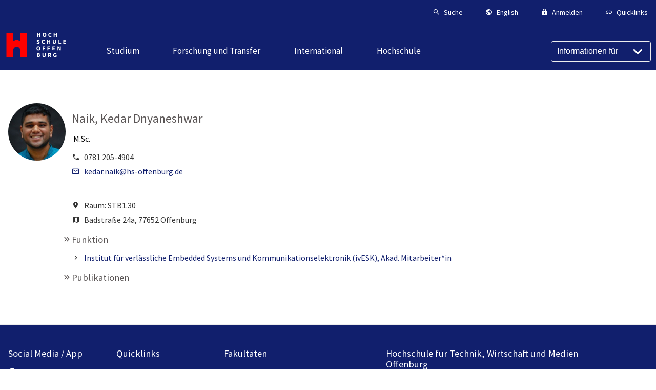

--- FILE ---
content_type: text/html; charset=utf-8
request_url: https://www.hs-offenburg.de/personen-detail-seite/lsf/detail/65603?cHash=71b13f7d0b5714c1f17e4e65f68fa72d
body_size: 29001
content:
<!DOCTYPE html>
<html lang="de-DE">
<head>

<meta charset="utf-8">
<!-- 
	Hochschule Offenburg - University of Applied Sciences

	This website is powered by TYPO3 - inspiring people to share!
	TYPO3 is a free open source Content Management Framework initially created by Kasper Skaarhoj and licensed under GNU/GPL.
	TYPO3 is copyright 1998-2026 of Kasper Skaarhoj. Extensions are copyright of their respective owners.
	Information and contribution at https://typo3.org/
-->


<link rel="shortcut icon" href="/typo3conf/ext/webtemplate/Resources/Public/Icons/favicon.ico" type="image/vnd.microsoft.icon">
<title>Personen Detail Seite: Hochschule Offenburg</title>
<meta http-equiv="x-ua-compatible" content="IE=edge" />
<meta name="generator" content="TYPO3 CMS" />
<meta name="viewport" content="width=device-width, initial-scale=1" />
<meta name="robots" content="index,follow" />
<meta property="og:title" content="Personen Detail Seite" />
<meta property="og:image" content="https://www.hs-offenburg.de/fileadmin/_processed_/e/9/csm_grafikwerkstatt_2_6e37d21cdd.jpg" />
<meta name="twitter:card" content="summary" />
<meta name="apple-mobile-web-app-capable" content="no" />


<link rel="stylesheet" type="text/css" href="/typo3temp/assets/css/fc1b2840e4.css" media="all">
<link rel="stylesheet" type="text/css" href="https://use.fontawesome.com/releases/v5.15.2/css/all.css" media="all">
<link rel="stylesheet" type="text/css" href="/typo3conf/ext/powermail/Resources/Public/Css/Basic.css" media="all">
<link rel="stylesheet" type="text/css" href="/typo3conf/ext/hsogallery/Resources/Public/Css/slippry.css" media="all">
<link rel="stylesheet" type="text/css" href="/typo3conf/ext/hsogallery/Resources/Public/Css/featherlight.min.css" media="all">
<link rel="stylesheet" type="text/css" href="/typo3conf/ext/hsogallery/Resources/Public/Css/featherlight.gallery.min.css" media="all">
<link rel="stylesheet" type="text/css" href="/typo3conf/ext/hsogallery/Resources/Public/Css/style.css" media="all">
<link rel="stylesheet" type="text/css" href="/typo3conf/ext/webtemplate/Resources/Public/Css/flexboxgrid.min.css" media="all">
<link rel="stylesheet" type="text/css" href="/typo3conf/ext/webtemplate/Resources/Public/Css/main.css" media="all">
<link rel="stylesheet" type="text/css" href="/typo3conf/ext/webtemplate/Resources/Public/Css/highlight-github.css" media="all">
<link rel="stylesheet" type="text/css" href="/typo3conf/ext/webtemplate/Resources/Public/Css/custom.css" media="all">




<script src="/typo3conf/ext/webtemplate/Resources/Public/js/libs/jquery-3.5.1.min.js"></script>
<script src="/typo3conf/ext/iafdatabase/Resources/Public/Js/Chart.bundle.min.js"></script>
<script src="/typo3conf/ext/hsogallery/Resources/Public/Js/slippry.min.js"></script>
<script src="/typo3conf/ext/hsogallery/Resources/Public/Js/featherlight.min.js"></script>
<script src="/typo3conf/ext/hsogallery/Resources/Public/Js/featherlight.gallery.min.js"></script>



<link rel="canonical" href="https://www.hs-offenburg.de/personen-detail-seite/lsf/detail/65603?cHash=71b13f7d0b5714c1f17e4e65f68fa72d"/>

<link rel="alternate" hreflang="de-DE" href="https://www.hs-offenburg.de/personen-detail-seite/lsf/detail/65603?cHash=71b13f7d0b5714c1f17e4e65f68fa72d"/>
<link rel="alternate" hreflang="en-US" href="https://www.hs-offenburg.de/en/personen-detail-seite/lsf/detail/65603?cHash=71b13f7d0b5714c1f17e4e65f68fa72d"/>
<link rel="alternate" hreflang="x-default" href="https://www.hs-offenburg.de/personen-detail-seite/lsf/detail/65603?cHash=71b13f7d0b5714c1f17e4e65f68fa72d"/>

</head>
<body class="scrollbalken">








    

<!-- Header -->
<header class="page-header is-sticky page-header--hs">
    <!-- Top-Line -->
    <div class="page-header__top">
        <div class="page-header__top-inner">
            <nav class="a-right">
                

<!-- Top Navigation -->
<ul class="list list--horz list--horz--m-2">
    
    
    <!-- Search -->
    <li class="list__item list__item--small color-brand-dark">
        <button class="list__item-link tx_webtemplate-search-button"
            data-toggle-target="search"
            data-toggle-class="active">
            <i class="mdi mdi-magnify md-18"></i>
            <div class="m-l-half">
                <span class="list__item-title">
                    Suche
                </span>
            </div>
        </button>
    </li>
    <!-- Language Selector -->
    <li class="list__item color-brand-dark list__item--small ">
        <button class="list__item-link"
            data-accordeon-target="popover-languages"
            data-accordeon-scope="nav-top"
            data-toggle-class="is-open">
            <a href="#"
                title="Englisch"
                class="list__item-link">
                <i class="mdi mdi-earth md-18"></i>
                <div class="m-l-half">
                    <span class="list__item-title">
                        English
                    </span>
                </div>
            </a>
        </button>
        <div class="hs-popover"
            data-accordeon="popover-languages"
            data-accordeon-scope="nav-top">
            <div class="card card--shadow card--no-radius">
                <div class="card-body">
                    

<!-- Nav List -->
<nav class="nav-list nav-list--border m-b-0">
    
    <ul class="nav-list__items ">
        
            
                <li class="nav-list__item ">
                    <div class="flex">
                        <a href="/personen-detail-seite/lsf/detail/65603?cHash=71b13f7d0b5714c1f17e4e65f68fa72d" title="Deutsch" class="nav-list__item-link nav-list__item-link--active">Deutsch</a>
                        
                    </div>
                    
                </li>
            
                <li class="nav-list__item ">
                    <div class="flex">
                        <a href="/en/personen-detail-seite/lsf/detail/65603?cHash=71b13f7d0b5714c1f17e4e65f68fa72d" title="English" class="nav-list__item-link ">English</a>
                        
                    </div>
                    
                </li>
            
        
    </ul>
</nav>



                </div>
            </div>
        </div>
    </li>
    <!-- Login Form -->
    <li class="list__item list__item--small color-brand-dark ">
        <button class="list__item-link"
            data-accordeon-target="popover-login-form"
            data-accordeon-scope="nav-top"
            data-toggle-class="is-open">
            <i class="mdi mdi-lock md-18"></i>
            <div class="m-l-half">
                <span class="list__item-title">
                    Anmelden
                </span>
            </div>
        </button>
        <div class="hs-popover"
            data-accordeon="popover-login-form"
            data-accordeon-scope="nav-top">
            <div class="card card--shadow card--no-radius"
                style="min-width: 18rem;">
                




<div class="card-body">
    
            <form target="_top" class="form__login" action="/personen-detail-seite/usr/login" method="post">
<div>
<input type="hidden" name="__referrer[@extension]" value="Felogin" />
<input type="hidden" name="__referrer[@controller]" value="Login" />
<input type="hidden" name="__referrer[@action]" value="login" />
<input type="hidden" name="__referrer[arguments]" value="YTowOnt933fb126a68159fe27739372fef9cb61317c3ebcc" />
<input type="hidden" name="__referrer[@request]" value="{&quot;@extension&quot;:&quot;Felogin&quot;,&quot;@controller&quot;:&quot;Login&quot;,&quot;@action&quot;:&quot;login&quot;}7fa2ba80f67763abdf1a001c4cff6b9841651ea9" />
<input type="hidden" name="__trustedProperties" value="{&quot;user&quot;:1,&quot;pass&quot;:1,&quot;submit&quot;:1,&quot;logintype&quot;:1,&quot;pid&quot;:1}72cff3600487a1b8d059d576c5a51449a1b89cc3" />
</div>

                

    <div class="form-group">
        <label class="form-label">
            Benutzername:
            <input class="form-input" type="text" name="user" />
        </label>
    </div>
    <div class="form-group">
        <label class="form-label">
            Passwort:
            <input data-rsa-encryption="" class="form-input" type="password" name="pass" value="" />
        </label>
    </div>

    <div class="form-group m-t-1">
        <input class="btn btn-primary" type="submit" value="Anmelden" name="submit" />
    </div>

    <div class="felogin-hidden">
        <input type="hidden" name="logintype" value="login" />
        <input type="hidden" name="pid" value="61,425,372@54f2108ad2cf0fb489a6fad8a96b8bd333116eff" />
        
        
        
        
        
    </div>

            </form>
        

    
</div>




                <div class="card-footer bg-color-light-gray m-t-1">
                    <h3 class="headline m-t-0 m-b-half font--regular">
                        Hinweis
                    </h3>
                    <ul class="font--small p-l-1">
                        <li>
                            Bitte melden Sie sich mit Ihrem Login und Passwort an.
                        </li>
                        <li class="m-t-half">
                            Als Hochschulmitglied können Sie Ihre Campus Benutzerkennung verwenden.
                        </li>
                    </ul>
                </div>
            </div>
        </div>
    </li>
    
    <!-- Quicklinks -->
    <li class="list__item color-brand-dark list__item--small hide-md">
        <button class="list__item-link"
            data-accordeon-target="popover-quicklinks"
            data-accordeon-scope="nav-top"
            data-toggle-class="is-open">
            <i class="mdi mdi-link md-18"></i>
            <div class="m-l-half">
                <span class="list__item-title ">
                    Quicklinks
                </span>
            </div>
        </button>
        <div class="hs-popover hs-popover--right"
            data-accordeon="popover-quicklinks"
            data-accordeon-scope="nav-top">
            <div class="card card--shadow card--no-radius">
                <div class="card-body">
                    

<!-- Nav List -->
<nav class="nav-list nav-list--border m-b-0">
    
    <ul class="nav-list__items ">
        
            
                <li class="nav-list__item ">
                    <div class="flex">
                        <a href="/studium/studiengaenge/bewerben" title="Bewerben" class="nav-list__item-link ">Bewerben</a>
                        
                    </div>
                    
                </li>
            
                <li class="nav-list__item ">
                    <div class="flex">
                        <a href="https://elearning.hs-offenburg.de/moodle/" title="Moodle" class="nav-list__item-link ">Moodle</a>
                        
                    </div>
                    
                </li>
            
                <li class="nav-list__item ">
                    <div class="flex">
                        <a href="/kompetenzzentrum-hochschulbibliothek" title="Bibliothek" class="nav-list__item-link ">Bibliothek</a>
                        
                    </div>
                    
                </li>
            
                <li class="nav-list__item ">
                    <div class="flex">
                        <a href="/studium/vorlesungsplaene" title="Vorlesungspläne" class="nav-list__item-link ">Vorlesungspläne</a>
                        
                    </div>
                    
                </li>
            
                <li class="nav-list__item ">
                    <div class="flex">
                        <a href="https://www.swfr.de/essen/mensen-cafes-speiseplaene/mensa-offenburg" title="Mensaplan" class="nav-list__item-link ">Mensaplan</a>
                        
                    </div>
                    
                </li>
            
                <li class="nav-list__item ">
                    <div class="flex">
                        <a href="https://mail.google.com/mail/u/0/" title="Gmail" class="nav-list__item-link ">Gmail</a>
                        
                    </div>
                    
                </li>
            
                <li class="nav-list__item ">
                    <div class="flex">
                        <a href="https://intranet.hs-offenburg.de" title="Intranet" class="nav-list__item-link ">Intranet</a>
                        
                    </div>
                    
                </li>
            
        
    </ul>
</nav>



                </div>
            </div>
        </div>
    </li>
</ul>



            </nav>
        </div>
    </div>
    <div class="page-header__main">
        
        <!-- Logo -->
        <div class="page-logo">
            <a href="https://www.hs-offenburg.de/"
                title="Startseite"
                class="page-logo__link">
                <span class="page-logo--full">
                    <?xml version="1.0" encoding="utf-8"?>
<!-- Generator: Adobe Illustrator 27.1.1, SVG Export Plug-In . SVG Version: 6.00 Build 0)  -->
<svg version="1.1" id="Ebene_1" xmlns="http://www.w3.org/2000/svg" xmlns:xlink="http://www.w3.org/1999/xlink" x="0px" y="0px"
	 viewBox="-2 10 110 30" style="enable-background:new -2 10 110 30;" xml:space="preserve">
<style type="text/css">
	.st0{fill:none;}
	.st1{fill:#FF0000;}
	.st2{fill:#FFFFFF;}
</style>
<rect class="st0" width="28.4" height="28.4"/>
<path class="st1" d="M22.3,0.1v13.3l-5.9-2.6l-5.9,2.6V0.1H0.1v39.4h10.4V28.9c0-3.2,2.6-6.3,5.9-6.3s5.9,3.1,5.9,6.3v10.6h10.4V0.1
	H22.3L22.3,0.1z"/>
<path class="st2" d="M48.6,0.2h1.5v2.5h2.2V0.2h1.5v6.5h-1.5V4h-2.2v2.7h-1.5V0.2z"/>
<path class="st2" d="M57.5,3.4c0-2.1,1.2-3.4,3-3.4s3,1.2,3,3.4s-1.2,3.4-3,3.4S57.5,5.5,57.5,3.4z M61.9,3.4c0-1.3-0.6-2.1-1.5-2.1
	S59,2.1,59,3.4s0.6,2.1,1.5,2.1S61.9,4.7,61.9,3.4z"/>
<path class="st2" d="M66.6,3.5c0-2.2,1.4-3.4,3.1-3.4c0.8,0,1.5,0.4,2,0.9l-0.8,0.9c-0.3-0.3-0.7-0.5-1.2-0.5
	c-0.9,0-1.6,0.8-1.6,2.1s0.6,2.1,1.6,2.1c0.5,0,1-0.3,1.3-0.6l0.8,0.9c-0.5,0.6-1.3,1-2.1,1C68,6.8,66.6,5.7,66.6,3.5L66.6,3.5z"/>
<path class="st2" d="M75.2,0.2h1.5v2.5h2.2V0.2h1.5v6.5h-1.5V4h-2.2v2.7h-1.5V0.2z"/>
<path class="st2" d="M48,16.8l0.8-1c0.5,0.4,1.1,0.7,1.6,0.7c0.6,0,0.9-0.2,0.9-0.6s-0.4-0.5-0.9-0.8l-0.8-0.4
	c-0.7-0.3-1.3-0.8-1.3-1.8c0-1.1,1-1.9,2.3-1.9c0.8,0,1.5,0.3,2.1,0.9L52,12.8c-0.4-0.3-0.8-0.5-1.4-0.5s-0.8,0.2-0.8,0.6
	c0,0.4,0.4,0.6,1,0.8l0.8,0.3c0.8,0.3,1.3,0.9,1.3,1.8c0,1.1-0.9,2-2.5,2C49.6,17.8,48.7,17.4,48,16.8L48,16.8z"/>
<path class="st2" d="M56.1,14.4c0-2.2,1.4-3.4,3.1-3.4c0.8,0,1.5,0.4,2,0.9l-0.8,0.9c-0.3-0.3-0.7-0.5-1.2-0.5
	c-0.9,0-1.6,0.8-1.6,2.1s0.6,2.1,1.6,2.1c0.5,0,1-0.3,1.3-0.6l0.8,0.9c-0.5,0.6-1.3,1-2.1,1C57.5,17.8,56.1,16.6,56.1,14.4
	L56.1,14.4z"/>
<path class="st2" d="M64.6,11.1h1.5v2.5h2.2v-2.5h1.5v6.5h-1.5v-2.7h-2.2v2.7h-1.5V11.1z"/>
<path class="st2" d="M73.8,14.6v-3.5h1.5v3.7c0,1.3,0.4,1.7,1.1,1.7s1.2-0.4,1.2-1.7v-3.7H79v3.5c0,2.2-0.9,3.1-2.6,3.1
	S73.8,16.8,73.8,14.6z"/>
<path class="st2" d="M82.9,11.1h1.5v5.3H87v1.2h-4.1V11.1L82.9,11.1z"/>
<path class="st2" d="M90.4,11.1h4.1v1.2h-2.6v1.3h2.2v1.2h-2.2v1.5h2.7v1.2h-4.2C90.4,17.6,90.4,11.1,90.4,11.1z"/>
<path class="st2" d="M47.9,25.3c0-2.1,1.2-3.4,3-3.4s3,1.2,3,3.4s-1.2,3.4-3,3.4S47.9,27.4,47.9,25.3z M52.3,25.3
	c0-1.3-0.6-2.1-1.5-2.1s-1.5,0.8-1.5,2.1s0.6,2.1,1.5,2.1S52.3,26.6,52.3,25.3z"/>
<path class="st2" d="M57.5,22h4.1v1.2H59v1.5h2.3V26H59v2.5h-1.5C57.5,28.6,57.5,22,57.5,22z"/>
<path class="st2" d="M65.3,22h4.1v1.2h-2.7v1.5H69V26h-2.3v2.5h-1.5L65.3,22L65.3,22z"/>
<path class="st2" d="M73.2,22h4.1v1.2h-2.6v1.3h2.2v1.2h-2.2v1.5h2.7v1.2h-4.2V22L73.2,22z"/>
<path class="st2" d="M81.3,22h1.5l1.7,3.2l0.7,1.4l0,0C85.1,26,85,25.1,85,24.4V22h1.4v6.5h-1.5l-1.7-3.3l-0.7-1.4l0,0
	c0.1,0.7,0.2,1.6,0.2,2.4v2.3h-1.4V22L81.3,22z"/>
<path class="st2" d="M48.6,33h2.2c1.4,0,2.4,0.4,2.4,1.6c0,0.6-0.3,1.2-0.9,1.4l0,0c0.7,0.2,1.2,0.7,1.2,1.5c0,1.3-1.1,1.9-2.5,1.9
	h-2.4C48.6,39.5,48.6,33,48.6,33z M50.8,35.6c0.7,0,1-0.3,1-0.8s-0.3-0.7-1-0.7h-0.7v1.5H50.8z M50.9,38.4c0.8,0,1.2-0.3,1.2-0.9
	s-0.4-0.8-1.2-0.8h-0.8v1.7C50.1,38.4,50.9,38.4,50.9,38.4z"/>
<path class="st2" d="M57.3,36.5V33h1.5v3.7c0,1.3,0.4,1.7,1.1,1.7s1.2-0.4,1.2-1.7V33h1.4v3.5c0,2.2-0.9,3.2-2.6,3.2
	S57.3,38.7,57.3,36.5z"/>
<path class="st2" d="M71.5,39.5L70,36.9c0.7-0.3,1.2-0.9,1.2-1.9c0-1.5-1.1-2-2.5-2h-2.4l0,0v6.5h1.5v-2.3h0.8l1.2,2.3H71.5z
	 M67.8,34.1h0.8c0.8,0,1.2,0.2,1.2,0.9c0,0.6-0.4,1-1.2,1l0,0h-0.8V34.1z M68.4,36.8L68.4,36.8L68.4,36.8L68.4,36.8z"/>
<path class="st2" d="M74.4,36.3c0-2.2,1.4-3.4,3.2-3.4c0.9,0,1.6,0.4,2.1,0.8l-0.8,1c-0.3-0.3-0.7-0.5-1.2-0.5c-1,0-1.7,0.8-1.7,2.1
	s0.6,2.1,1.8,2.1c0.3,0,0.5-0.1,0.7-0.2V37h-1.1v-1.2h2.4v3c-0.4,0.4-1.2,0.8-2.2,0.8C75.8,39.6,74.4,38.5,74.4,36.3L74.4,36.3z"/>
</svg>

                </span>
                <span class="page-logo--simple">
                    <?xml version="1.0" encoding="utf-8"?>
<!-- Generator: Adobe Illustrator 27.1.1, SVG Export Plug-In . SVG Version: 6.00 Build 0)  -->
<svg version="1.1" id="Ebene_1" xmlns="http://www.w3.org/2000/svg" xmlns:xlink="http://www.w3.org/1999/xlink" x="0px" y="0px"
	 viewBox="-5 5 110 30" style="enable-background:new -5 5 110 30;" xml:space="preserve">
<style type="text/css">
	.st0{fill:none;}
	.st1{fill:#FF0000;}
	.st2{fill:#FFFFFF;}
</style>
<rect class="st0" width="28.4" height="28.4"/>
<path class="st1" d="M22.3,0.1v13.3l-5.9-2.6l-5.9,2.6V0.1H0.1v39.4h10.4V28.9c0-3.2,2.6-6.3,5.9-6.3s5.9,3.1,5.9,6.3v10.6h10.4V0.1
	H22.3L22.3,0.1z"/>
<!-- <path class="st2" d="M48.6,0.2h1.5v2.5h2.2V0.2h1.5v6.5h-1.5V4h-2.2v2.7h-1.5V0.2z"/>
<path class="st2" d="M57.5,3.4c0-2.1,1.2-3.4,3-3.4s3,1.2,3,3.4s-1.2,3.4-3,3.4S57.5,5.5,57.5,3.4z M61.9,3.4c0-1.3-0.6-2.1-1.5-2.1
	S59,2.1,59,3.4s0.6,2.1,1.5,2.1S61.9,4.7,61.9,3.4z"/>
<path class="st2" d="M66.6,3.5c0-2.2,1.4-3.4,3.1-3.4c0.8,0,1.5,0.4,2,0.9l-0.8,0.9c-0.3-0.3-0.7-0.5-1.2-0.5
	c-0.9,0-1.6,0.8-1.6,2.1s0.6,2.1,1.6,2.1c0.5,0,1-0.3,1.3-0.6l0.8,0.9c-0.5,0.6-1.3,1-2.1,1C68,6.8,66.6,5.7,66.6,3.5L66.6,3.5z"/>
<path class="st2" d="M75.2,0.2h1.5v2.5h2.2V0.2h1.5v6.5h-1.5V4h-2.2v2.7h-1.5V0.2z"/>
<path class="st2" d="M48,16.8l0.8-1c0.5,0.4,1.1,0.7,1.6,0.7c0.6,0,0.9-0.2,0.9-0.6s-0.4-0.5-0.9-0.8l-0.8-0.4
	c-0.7-0.3-1.3-0.8-1.3-1.8c0-1.1,1-1.9,2.3-1.9c0.8,0,1.5,0.3,2.1,0.9L52,12.8c-0.4-0.3-0.8-0.5-1.4-0.5s-0.8,0.2-0.8,0.6
	c0,0.4,0.4,0.6,1,0.8l0.8,0.3c0.8,0.3,1.3,0.9,1.3,1.8c0,1.1-0.9,2-2.5,2C49.6,17.8,48.7,17.4,48,16.8L48,16.8z"/>
<path class="st2" d="M56.1,14.4c0-2.2,1.4-3.4,3.1-3.4c0.8,0,1.5,0.4,2,0.9l-0.8,0.9c-0.3-0.3-0.7-0.5-1.2-0.5
	c-0.9,0-1.6,0.8-1.6,2.1s0.6,2.1,1.6,2.1c0.5,0,1-0.3,1.3-0.6l0.8,0.9c-0.5,0.6-1.3,1-2.1,1C57.5,17.8,56.1,16.6,56.1,14.4
	L56.1,14.4z"/>
<path class="st2" d="M64.6,11.1h1.5v2.5h2.2v-2.5h1.5v6.5h-1.5v-2.7h-2.2v2.7h-1.5V11.1z"/>
<path class="st2" d="M73.8,14.6v-3.5h1.5v3.7c0,1.3,0.4,1.7,1.1,1.7s1.2-0.4,1.2-1.7v-3.7H79v3.5c0,2.2-0.9,3.1-2.6,3.1
	S73.8,16.8,73.8,14.6z"/>
<path class="st2" d="M82.9,11.1h1.5v5.3H87v1.2h-4.1V11.1L82.9,11.1z"/>
<path class="st2" d="M90.4,11.1h4.1v1.2h-2.6v1.3h2.2v1.2h-2.2v1.5h2.7v1.2h-4.2C90.4,17.6,90.4,11.1,90.4,11.1z"/>
<path class="st2" d="M47.9,25.3c0-2.1,1.2-3.4,3-3.4s3,1.2,3,3.4s-1.2,3.4-3,3.4S47.9,27.4,47.9,25.3z M52.3,25.3
	c0-1.3-0.6-2.1-1.5-2.1s-1.5,0.8-1.5,2.1s0.6,2.1,1.5,2.1S52.3,26.6,52.3,25.3z"/>
<path class="st2" d="M57.5,22h4.1v1.2H59v1.5h2.3V26H59v2.5h-1.5C57.5,28.6,57.5,22,57.5,22z"/>
<path class="st2" d="M65.3,22h4.1v1.2h-2.7v1.5H69V26h-2.3v2.5h-1.5L65.3,22L65.3,22z"/>
<path class="st2" d="M73.2,22h4.1v1.2h-2.6v1.3h2.2v1.2h-2.2v1.5h2.7v1.2h-4.2V22L73.2,22z"/>
<path class="st2" d="M81.3,22h1.5l1.7,3.2l0.7,1.4l0,0C85.1,26,85,25.1,85,24.4V22h1.4v6.5h-1.5l-1.7-3.3l-0.7-1.4l0,0
	c0.1,0.7,0.2,1.6,0.2,2.4v2.3h-1.4V22L81.3,22z"/>
<path class="st2" d="M48.6,33h2.2c1.4,0,2.4,0.4,2.4,1.6c0,0.6-0.3,1.2-0.9,1.4l0,0c0.7,0.2,1.2,0.7,1.2,1.5c0,1.3-1.1,1.9-2.5,1.9
	h-2.4C48.6,39.5,48.6,33,48.6,33z M50.8,35.6c0.7,0,1-0.3,1-0.8s-0.3-0.7-1-0.7h-0.7v1.5H50.8z M50.9,38.4c0.8,0,1.2-0.3,1.2-0.9
	s-0.4-0.8-1.2-0.8h-0.8v1.7C50.1,38.4,50.9,38.4,50.9,38.4z"/>
<path class="st2" d="M57.3,36.5V33h1.5v3.7c0,1.3,0.4,1.7,1.1,1.7s1.2-0.4,1.2-1.7V33h1.4v3.5c0,2.2-0.9,3.2-2.6,3.2
	S57.3,38.7,57.3,36.5z"/>
<path class="st2" d="M71.5,39.5L70,36.9c0.7-0.3,1.2-0.9,1.2-1.9c0-1.5-1.1-2-2.5-2h-2.4l0,0v6.5h1.5v-2.3h0.8l1.2,2.3H71.5z
	 M67.8,34.1h0.8c0.8,0,1.2,0.2,1.2,0.9c0,0.6-0.4,1-1.2,1l0,0h-0.8V34.1z M68.4,36.8L68.4,36.8L68.4,36.8L68.4,36.8z"/>
<path class="st2" d="M74.4,36.3c0-2.2,1.4-3.4,3.2-3.4c0.9,0,1.6,0.4,2.1,0.8l-0.8,1c-0.3-0.3-0.7-0.5-1.2-0.5c-1,0-1.7,0.8-1.7,2.1
s0.6,2.1,1.8,2.1c0.3,0,0.5-0.1,0.7-0.2V37h-1.1v-1.2h2.4v3c-0.4,0.4-1.2,0.8-2.2,0.8C75.8,39.6,74.4,38.5,74.4,36.3L74.4,36.3z"/>-->
</svg>

                </span>
            </a>
        </div>
        <!-- Navigation -->
        <nav class="page-header__nav-main">
            

<!-- Nav Main -->
<ul class="nav-main">
    
        <li class="nav-main__item has-submenu">
            <a
                href="/studium"
                title="Studium"
                class="nav-main__item-link ">
                <span>Studium</span>
            </a>
            
                

<!-- Megamenu -->
<div class="megamenu__container">
    <div class="megamenu__container-inner">
        <div class="flex flex-wrap">
            
                <div class="megamenu__item">
                    

<!-- Nav List -->
<nav class="nav-list  ">
    
        <h3 class="nav-list__headline p-r-1">
            
                <a href="/studium/studiengaenge/bewerben" title="Bewerben" class="">
            
            Bewerben
            
                </a>
            
        </h3>
    
    <ul class="nav-list__items p-r-3">
        
    </ul>
</nav>



                </div>
            
                <div class="megamenu__item">
                    

<!-- Nav List -->
<nav class="nav-list  ">
    
        <h3 class="nav-list__headline p-r-1">
            
                <a href="/studium/studiengaenge" title="Studiengänge" class="">
            
            Studiengänge
            
                </a>
            
        </h3>
    
    <ul class="nav-list__items p-r-3">
        
            
                <li class="nav-list__item has-children">
                    <div class="flex">
                        <a href="/studium/studiengaenge/bachelor" title="Bachelor" class="nav-list__item-link ">Bachelor</a>
                        
                            
                        
                    </div>
                    
                        <ul class="level2"
                            data-accordeon="bachelor"
                            data-accordeon-scope="level2">
                            
                                <li class="nav-list__item ">
                                    <div class="flex">
                                        <a href="/studium/studiengaenge/bachelor/angewandte-informatik/studieninteressierte" title="Angewandte Informatik" class="nav-list__item-link ">Angewandte Informatik</a>
                                        
                                    </div>
                                    
                                </li>
                            
                                <li class="nav-list__item ">
                                    <div class="flex">
                                        <a href="/studium/studiengaenge/bachelor/angewandte-kuenstliche-intelligenz/studieninteressierte" title="Angewandte Künstliche Intelligenz" class="nav-list__item-link ">Angewandte Künstliche Intelligenz</a>
                                        
                                    </div>
                                    
                                </li>
                            
                                <li class="nav-list__item ">
                                    <div class="flex">
                                        <a href="/studium/studiengaenge/bachelor/angewandte-biomechanik-auslaufend/studierende" title="angewandte Biomechanik (auslaufend)" class="nav-list__item-link ">angewandte Biomechanik (auslaufend)</a>
                                        
                                    </div>
                                    
                                </li>
                            
                                <li class="nav-list__item ">
                                    <div class="flex">
                                        <a href="/studium/studiengaenge/bachelor/betriebswirtschaft/studieninteressierte" title="Betriebswirtschaft" class="nav-list__item-link ">Betriebswirtschaft</a>
                                        
                                    </div>
                                    
                                </li>
                            
                                <li class="nav-list__item ">
                                    <div class="flex">
                                        <a href="/studium/studiengaenge/bachelor/betriebswirtschaft-/-logistik-und-handel-auslaufend/studierende" title="Betriebswirtschaft / Logistik und Handel (auslaufend)" class="nav-list__item-link ">Betriebswirtschaft / Logistik und Handel (auslaufend)</a>
                                        
                                    </div>
                                    
                                </li>
                            
                                <li class="nav-list__item ">
                                    <div class="flex">
                                        <a href="/studium/studiengaenge/bachelor/biomechanik/studieninteressierte" title="Biomechanik" class="nav-list__item-link ">Biomechanik</a>
                                        
                                    </div>
                                    
                                </li>
                            
                                <li class="nav-list__item ">
                                    <div class="flex">
                                        <a href="/studium/studiengaenge/bachelor/biotechnologie/studieninteressierte" title="Biotechnologie" class="nav-list__item-link ">Biotechnologie</a>
                                        
                                    </div>
                                    
                                </li>
                            
                                <li class="nav-list__item ">
                                    <div class="flex">
                                        <a href="/studium/studiengaenge/bachelor/biomechanik/studierende-4" title="Biotechnologie Studienstart bis SoSe 21 (auslaufend)" class="nav-list__item-link ">Biotechnologie Studienstart bis SoSe 21 (auslaufend)</a>
                                        
                                    </div>
                                    
                                </li>
                            
                                <li class="nav-list__item ">
                                    <div class="flex">
                                        <a href="/studium/studiengaenge/bachelor/gesundheitsmanagement-und-digital-health/studieninteressierte" title="Gesundheitsmanagement und Digital Health" class="nav-list__item-link ">Gesundheitsmanagement und Digital Health</a>
                                        
                                    </div>
                                    
                                </li>
                            
                                <li class="nav-list__item ">
                                    <div class="flex">
                                        <a href="/studium/studiengaenge/bachelor/digital-engineering/studieninteressierte" title="Digital Engineering" class="nav-list__item-link ">Digital Engineering</a>
                                        
                                    </div>
                                    
                                </li>
                            
                                <li class="nav-list__item ">
                                    <div class="flex">
                                        <a href="/studium/studiengaenge/bachelor/digital-public-management-and-consulting-geplant-ab-wise-26/27/studieninteressierte" title="Digital Public Management and Consulting (geplant ab WiSe 26/27)" class="nav-list__item-link ">Digital Public Management and Consulting (geplant ab WiSe 26/27)</a>
                                        
                                    </div>
                                    
                                </li>
                            
                                <li class="nav-list__item ">
                                    <div class="flex">
                                        <a href="/studium/studiengaenge/bachelor/elektrotechnik/informationstechnik/studieninteressierte" title="Elektrotechnik / Informationstechnik" class="nav-list__item-link ">Elektrotechnik / Informationstechnik</a>
                                        
                                    </div>
                                    
                                </li>
                            
                                <li class="nav-list__item ">
                                    <div class="flex">
                                        <a href="/studium/studiengaenge/bachelor/elektrotechnik/informationstechnik-3nat/studieninteressierte" title="Elektrotechnik / Informationstechnik 3nat (EI-3nat)" class="nav-list__item-link ">Elektrotechnik / Informationstechnik 3nat (EI-3nat)</a>
                                        
                                    </div>
                                    
                                </li>
                            
                                <li class="nav-list__item ">
                                    <div class="flex">
                                        <a href="/studium/studiengaenge/bachelor/elektrotechnik/informationstechnik-plus-paedagogik/studieninteressierte" title="Elektrotechnik/Informationstechnik PLUS Pädagogik" class="nav-list__item-link ">Elektrotechnik/Informationstechnik PLUS Pädagogik</a>
                                        
                                    </div>
                                    
                                </li>
                            
                                <li class="nav-list__item ">
                                    <div class="flex">
                                        <a href="/studium/studiengaenge/bachelor/elektrische-energietechnik-/-physik-ep-auslaufend/studierende" title="Elektrische Energietechnik / Physik (auslaufend)" class="nav-list__item-link ">Elektrische Energietechnik / Physik (auslaufend)</a>
                                        
                                    </div>
                                    
                                </li>
                            
                                <li class="nav-list__item ">
                                    <div class="flex">
                                        <a href="/studium/studiengaenge/bachelor/energiesystemtechnik-auslaufend/studierende" title="Energiesystemtechnik (auslaufend)" class="nav-list__item-link ">Energiesystemtechnik (auslaufend)</a>
                                        
                                    </div>
                                    
                                </li>
                            
                                <li class="nav-list__item ">
                                    <div class="flex">
                                        <a href="/studium/studiengaenge/bachelor/international-management-logistics/studieninteressierte" title="International Management Logistics" class="nav-list__item-link ">International Management Logistics</a>
                                        
                                    </div>
                                    
                                </li>
                            
                                <li class="nav-list__item ">
                                    <div class="flex">
                                        <a href="/studium/studiengaenge/bachelor/maschinenbau/studieninteressierte" title="Maschinenbau" class="nav-list__item-link ">Maschinenbau</a>
                                        
                                    </div>
                                    
                                </li>
                            
                                <li class="nav-list__item ">
                                    <div class="flex">
                                        <a href="/studium/studiengaenge/bachelor/maschinenbau/studierende-1" title="Maschinenbau Studienstart bis SoSe 21 (auslaufend)" class="nav-list__item-link ">Maschinenbau Studienstart bis SoSe 21 (auslaufend)</a>
                                        
                                    </div>
                                    
                                </li>
                            
                                <li class="nav-list__item ">
                                    <div class="flex">
                                        <a href="/studium/studiengaenge/bachelor/biomechanik/studierende-5" title="MA/ME auslaufend" class="nav-list__item-link ">MA/ME auslaufend</a>
                                        
                                    </div>
                                    
                                </li>
                            
                                <li class="nav-list__item ">
                                    <div class="flex">
                                        <a href="/studium/studiengaenge/bachelor/mechanical-systems-engineering/studieninteressierte" title="Mechanical Systems Engineering (neu WiSe 26/27)" class="nav-list__item-link ">Mechanical Systems Engineering (neu WiSe 26/27)</a>
                                        
                                    </div>
                                    
                                </li>
                            
                                <li class="nav-list__item ">
                                    <div class="flex">
                                        <a href="/studium/studiengaenge/bachelor/mechatronik-und-autonome-systeme/studierende-1" title="Mechatronik (auslaufend)" class="nav-list__item-link ">Mechatronik (auslaufend)</a>
                                        
                                    </div>
                                    
                                </li>
                            
                                <li class="nav-list__item ">
                                    <div class="flex">
                                        <a href="/studium/studiengaenge/bachelor/mechatronik-plus-paedagogik/studieninteressierte" title="Mechatronik PLUS Pädagogik" class="nav-list__item-link ">Mechatronik PLUS Pädagogik</a>
                                        
                                    </div>
                                    
                                </li>
                            
                                <li class="nav-list__item ">
                                    <div class="flex">
                                        <a href="/studium/studiengaenge/bachelor/mechatronik-und-autonome-systeme/studieninteressierte" title="Mechatronik und Autonome Systeme" class="nav-list__item-link ">Mechatronik und Autonome Systeme</a>
                                        
                                    </div>
                                    
                                </li>
                            
                                <li class="nav-list__item ">
                                    <div class="flex">
                                        <a href="/studium/studiengaenge/bachelor/mediengestaltung-produktion-film-animation-grafik-interaktion-auslaufend/studierende" title="mediengestaltung produktion film animation grafik interaktion (auslaufend)" class="nav-list__item-link ">mediengestaltung produktion film animation grafik interaktion (auslaufend)</a>
                                        
                                    </div>
                                    
                                </li>
                            
                                <li class="nav-list__item ">
                                    <div class="flex">
                                        <a href="/studium/studiengaenge/bachelor/mediengestaltung-und-produktion/studieninteressierte" title="Mediengestaltung und Produktion" class="nav-list__item-link ">Mediengestaltung und Produktion</a>
                                        
                                    </div>
                                    
                                </li>
                            
                                <li class="nav-list__item ">
                                    <div class="flex">
                                        <a href="/studium/studiengaenge/bachelor/medien-und-informationswesen-auslaufend/studierende" title="Medien und Informationswesen (auslaufend)" class="nav-list__item-link ">Medien und Informationswesen (auslaufend)</a>
                                        
                                    </div>
                                    
                                </li>
                            
                                <li class="nav-list__item ">
                                    <div class="flex">
                                        <a href="/studium/studiengaenge/bachelor/medien-und-kommunikation/studieninteressierte" title="medien und kommunikation, Bachelor" class="nav-list__item-link ">medien und kommunikation, Bachelor</a>
                                        
                                    </div>
                                    
                                </li>
                            
                                <li class="nav-list__item ">
                                    <div class="flex">
                                        <a href="/studium/studiengaenge/bachelor/medientechnik/wirtschaft-plus-paedagogik/studieninteressierte" title="Medientechnik/Wirtschaft PLUS Pädagogik" class="nav-list__item-link ">Medientechnik/Wirtschaft PLUS Pädagogik</a>
                                        
                                    </div>
                                    
                                </li>
                            
                                <li class="nav-list__item ">
                                    <div class="flex">
                                        <a href="/studium/studiengaenge/bachelor/medizintechnik/studieninteressierte" title="Medizintechnik" class="nav-list__item-link ">Medizintechnik</a>
                                        
                                    </div>
                                    
                                </li>
                            
                                <li class="nav-list__item ">
                                    <div class="flex">
                                        <a href="/studium/studiengaenge/bachelor/mgp-auslaufend/studierende" title="mgp (auslaufend)" class="nav-list__item-link ">mgp (auslaufend)</a>
                                        
                                    </div>
                                    
                                </li>
                            
                                <li class="nav-list__item ">
                                    <div class="flex">
                                        <a href="/studium/studiengaenge/bachelor/nachhaltige-energiesysteme/studieninteressierte" title="Nachhaltige Energiesysteme" class="nav-list__item-link ">Nachhaltige Energiesysteme</a>
                                        
                                    </div>
                                    
                                </li>
                            
                                <li class="nav-list__item ">
                                    <div class="flex">
                                        <a href="/studium/studiengaenge/bachelor/umwelttechnologie/studieninteressierte-1" title="Umwelttechnologie" class="nav-list__item-link ">Umwelttechnologie</a>
                                        
                                    </div>
                                    
                                </li>
                            
                                <li class="nav-list__item ">
                                    <div class="flex">
                                        <a href="/studium/studiengaenge/bachelor/biomechanik/studierende-2" title="Umwelt- und Energieverfahrenstechnik Studienstart bis SoSe 21 (auslaufend)" class="nav-list__item-link ">Umwelt- und Energieverfahrenstechnik Studienstart bis SoSe 21 (auslaufend)</a>
                                        
                                    </div>
                                    
                                </li>
                            
                                <li class="nav-list__item ">
                                    <div class="flex">
                                        <a href="/studium/studiengaenge/bachelor/unternehmens-und-it-sicherheit/studieninteressierte" title="Unternehmens- und IT-Sicherheit" class="nav-list__item-link ">Unternehmens- und IT-Sicherheit</a>
                                        
                                    </div>
                                    
                                </li>
                            
                                <li class="nav-list__item ">
                                    <div class="flex">
                                        <a href="/studium/studiengaenge/bachelor/virtuelle-welten-und-game-technologies/studieninteressierte" title="Virtuelle Welten und Game Technologies" class="nav-list__item-link ">Virtuelle Welten und Game Technologies</a>
                                        
                                    </div>
                                    
                                </li>
                            
                                <li class="nav-list__item ">
                                    <div class="flex">
                                        <a href="/studium/studiengaenge/bachelor/wirtschaftsinformatik/studieninteressierte" title="Wirtschaftsinformatik" class="nav-list__item-link ">Wirtschaftsinformatik</a>
                                        
                                    </div>
                                    
                                </li>
                            
                                <li class="nav-list__item ">
                                    <div class="flex">
                                        <a href="/studium/studiengaenge/bachelor/wirtschaftsinformatik-plus-paedagogik/studieninteressierte" title="Wirtschaftsinformatik PLUS Pädagogik" class="nav-list__item-link ">Wirtschaftsinformatik PLUS Pädagogik</a>
                                        
                                    </div>
                                    
                                </li>
                            
                                <li class="nav-list__item ">
                                    <div class="flex">
                                        <a href="/studium/studiengaenge/bachelor/wirtschaftsingenieurwesen/studieninteressierte" title="Wirtschaftsingenieurwesen" class="nav-list__item-link ">Wirtschaftsingenieurwesen</a>
                                        
                                    </div>
                                    
                                </li>
                            
                                <li class="nav-list__item ">
                                    <div class="flex">
                                        <a href="/studium/studiengaenge/bachelor/wirtschaftspsychologie/studieninteressierte" title="Wirtschaftspsychologie" class="nav-list__item-link ">Wirtschaftspsychologie</a>
                                        
                                    </div>
                                    
                                </li>
                            
                        </ul>
                    
                </li>
            
                <li class="nav-list__item has-children">
                    <div class="flex">
                        <a href="/studium/studiengaenge/master" title="Master" class="nav-list__item-link ">Master</a>
                        
                            
                        
                    </div>
                    
                        <ul class="level2"
                            data-accordeon="master"
                            data-accordeon-scope="level2">
                            
                                <li class="nav-list__item ">
                                    <div class="flex">
                                        <a href="/studium/studiengaenge/applied-research/studieninteressierte" title="Applied Research" class="nav-list__item-link ">Applied Research</a>
                                        
                                    </div>
                                    
                                </li>
                            
                                <li class="nav-list__item ">
                                    <div class="flex">
                                        <a href="/studium/studiengaenge/master/betriebswirtschaft/studieninteressierte" title="Betriebswirtschaft" class="nav-list__item-link ">Betriebswirtschaft</a>
                                        
                                    </div>
                                    
                                </li>
                            
                                <li class="nav-list__item ">
                                    <div class="flex">
                                        <a href="/studium/studiengaenge/master/dialogmarketing-und-e-commerce/studieninteressierte" title="Dialogmarketing und E-Commerce" class="nav-list__item-link ">Dialogmarketing und E-Commerce</a>
                                        
                                    </div>
                                    
                                </li>
                            
                                <li class="nav-list__item ">
                                    <div class="flex">
                                        <a href="/studium/studiengaenge/master/digitales-management-und-e-commerce-auslaufend/studierende" title="Digitales Management und E-Commerce (auslaufend)" class="nav-list__item-link ">Digitales Management und E-Commerce (auslaufend)</a>
                                        
                                    </div>
                                    
                                </li>
                            
                                <li class="nav-list__item ">
                                    <div class="flex">
                                        <a href="/studium/studiengaenge/master/digitale-technologien-im-maschinenbau/studieninteressierte" title="Digitale Technologien im Maschinenbau" class="nav-list__item-link ">Digitale Technologien im Maschinenbau</a>
                                        
                                    </div>
                                    
                                </li>
                            
                                <li class="nav-list__item ">
                                    <div class="flex">
                                        <a href="/studium/studiengaenge/master/elektrotechnik/informationstechnik/studieninteressierte" title="Elektrotechnik / Informationstechnik" class="nav-list__item-link ">Elektrotechnik / Informationstechnik</a>
                                        
                                    </div>
                                    
                                </li>
                            
                                <li class="nav-list__item ">
                                    <div class="flex">
                                        <a href="/studium/studiengaenge/master/informatik/studieninteressierte" title="Informatik" class="nav-list__item-link ">Informatik</a>
                                        
                                    </div>
                                    
                                </li>
                            
                                <li class="nav-list__item ">
                                    <div class="flex">
                                        <a href="/studium/studiengaenge/master/maschinenbau/mechanical-engineering/studieninteressierte" title="Maschinenbau / Mechanical Engineering" class="nav-list__item-link ">Maschinenbau / Mechanical Engineering</a>
                                        
                                    </div>
                                    
                                </li>
                            
                                <li class="nav-list__item ">
                                    <div class="flex">
                                        <a href="/studium/studiengaenge/master/mechatronik-und-robotik/studieninteressierte" title="Mechatronik und Robotik" class="nav-list__item-link ">Mechatronik und Robotik</a>
                                        
                                    </div>
                                    
                                </li>
                            
                                <li class="nav-list__item ">
                                    <div class="flex">
                                        <a href="/studium/studiengaenge/master/medien-und-kommunikation/studieninteressierte" title="Medien und Kommunikation" class="nav-list__item-link ">Medien und Kommunikation</a>
                                        
                                    </div>
                                    
                                </li>
                            
                                <li class="nav-list__item ">
                                    <div class="flex">
                                        <a href="/studium/studiengaenge/master/medizintechnik/studieninteressierte" title="Medizintechnik" class="nav-list__item-link ">Medizintechnik</a>
                                        
                                    </div>
                                    
                                </li>
                            
                                <li class="nav-list__item ">
                                    <div class="flex">
                                        <a href="/studium/studiengaenge/master/part-time-general-management/studieninteressierte" title="Part-time General Management" class="nav-list__item-link ">Part-time General Management</a>
                                        
                                    </div>
                                    
                                </li>
                            
                                <li class="nav-list__item ">
                                    <div class="flex">
                                        <a href="/studium/studiengaenge/master/wirtschaftsinformatik/studieninteressierte" title="Wirtschaftsinformatik" class="nav-list__item-link ">Wirtschaftsinformatik</a>
                                        
                                    </div>
                                    
                                </li>
                            
                                <li class="nav-list__item ">
                                    <div class="flex">
                                        <a href="/studium/studiengaenge/master/wirtschaftsingenieurwesen/studieninteressierte" title="Wirtschaftsingenieurwesen" class="nav-list__item-link ">Wirtschaftsingenieurwesen</a>
                                        
                                    </div>
                                    
                                </li>
                            
                                <li class="nav-list__item ">
                                    <div class="flex">
                                        <a href="/studium/studiengaenge/master/wirtschaftspsychologie/studieninteressierte" title="Wirtschaftspsychologie" class="nav-list__item-link ">Wirtschaftspsychologie</a>
                                        
                                    </div>
                                    
                                </li>
                            
                                <li class="nav-list__item ">
                                    <div class="flex">
                                        <a href="/studium/studiengaenge/master/hoeheres-lehramt-an-beruflichen-schulen-ingenieurpaedagogik-elektrotechnik/informationstechnik/studieninteressierte" title="Höheres Lehramt an Beruflichen Schulen – Ingenieurpädagogik (Elektrotechnik/Informationstechnik)" class="nav-list__item-link ">Höheres Lehramt an Beruflichen Schulen – Ingenieurpädagogik (Elektrotechnik/Informationstechnik)</a>
                                        
                                    </div>
                                    
                                </li>
                            
                                <li class="nav-list__item ">
                                    <div class="flex">
                                        <a href="/studium/studiengaenge/master/berufliche-bildung-informatik/wirtschaft/studieninteressierte" title="Höheres Lehramt an Beruflichen Schulen – Ingenieurpädagogik (Informatik/Wirtschaft)" class="nav-list__item-link ">Höheres Lehramt an Beruflichen Schulen – Ingenieurpädagogik (Informatik/Wirtschaft)</a>
                                        
                                    </div>
                                    
                                </li>
                            
                                <li class="nav-list__item ">
                                    <div class="flex">
                                        <a href="/studium/studiengaenge/master/hoeheres-lehramt-an-beruflichen-schulen-ingenieurpaedagogik-mechatronik/studieninteressierte" title="Höheres Lehramt an Beruflichen Schulen – Ingenieurpädagogik (Mechatronik)" class="nav-list__item-link ">Höheres Lehramt an Beruflichen Schulen – Ingenieurpädagogik (Mechatronik)</a>
                                        
                                    </div>
                                    
                                </li>
                            
                                <li class="nav-list__item ">
                                    <div class="flex">
                                        <a href="/studium/studiengaenge/master/hoeheres-lehramt-an-beruflichen-schulen-ingenieurpaedagogik-medientechnik/wirtschaft/studieninteressierte" title="Höheres Lehramt an Beruflichen Schulen - Ingenieurpädagogik (Medientechnik/Wirtschaft)" class="nav-list__item-link ">Höheres Lehramt an Beruflichen Schulen - Ingenieurpädagogik (Medientechnik/Wirtschaft)</a>
                                        
                                    </div>
                                    
                                </li>
                            
                                <li class="nav-list__item ">
                                    <div class="flex">
                                        <a href="/studium/studiengaenge/master/biotechnology/studieninteressierte" title="Biotechnology" class="nav-list__item-link ">Biotechnology</a>
                                        
                                    </div>
                                    
                                </li>
                            
                                <li class="nav-list__item ">
                                    <div class="flex">
                                        <a href="/studium/studiengaenge/master/communication-and-media-engineering/studieninteressierte" title="Communication and Media Engineering" class="nav-list__item-link ">Communication and Media Engineering</a>
                                        
                                    </div>
                                    
                                </li>
                            
                                <li class="nav-list__item ">
                                    <div class="flex">
                                        <a href="/studium/studiengaenge/master/enterprise-and-it-security/studieninteressierte" title="Enterprise and IT Security" class="nav-list__item-link ">Enterprise and IT Security</a>
                                        
                                    </div>
                                    
                                </li>
                            
                                <li class="nav-list__item ">
                                    <div class="flex">
                                        <a href="/studium/studiengaenge/master/international-business-consulting/studieninteressierte" title="International Business Consulting" class="nav-list__item-link ">International Business Consulting</a>
                                        
                                    </div>
                                    
                                </li>
                            
                                <li class="nav-list__item ">
                                    <div class="flex">
                                        <a href="/studium/studiengaenge/master/process-engineering/studieninteressierte" title="Process Engineering" class="nav-list__item-link ">Process Engineering</a>
                                        
                                    </div>
                                    
                                </li>
                            
                                <li class="nav-list__item ">
                                    <div class="flex">
                                        <a href="/studium/studiengaenge/master/renewable-energy-and-data-engineering/studieninteressierte" title="Renewable Energy and Data Engineering" class="nav-list__item-link ">Renewable Energy and Data Engineering</a>
                                        
                                    </div>
                                    
                                </li>
                            
                                <li class="nav-list__item ">
                                    <div class="flex">
                                        <a href="/studium/studiengaenge/master/sustainable-business-development/studieninteressierte" title="Sustainable Business Development" class="nav-list__item-link ">Sustainable Business Development</a>
                                        
                                    </div>
                                    
                                </li>
                            
                        </ul>
                    
                </li>
            
                <li class="nav-list__item ">
                    <div class="flex">
                        <a href="https://starting.hs-offenburg.de/starting" title="Einstiegssemester startING" class="nav-list__item-link ">Einstiegssemester startING</a>
                        
                    </div>
                    
                </li>
            
                <li class="nav-list__item ">
                    <div class="flex">
                        <a href="/studium/studiengaenge/plus-studienmodelle" title="PLUS Studienmodelle" class="nav-list__item-link ">PLUS Studienmodelle</a>
                        
                    </div>
                    
                </li>
            
                <li class="nav-list__item ">
                    <div class="flex">
                        <a href="/studium/studiengaenge/weiterbildung" title="Weiterbildung" class="nav-list__item-link ">Weiterbildung</a>
                        
                    </div>
                    
                </li>
            
                <li class="nav-list__item ">
                    <div class="flex">
                        <a href="/studium/studiengaenge/bewerben" title="Jetzt bewerben" class="nav-list__item-link ">Jetzt bewerben</a>
                        
                    </div>
                    
                </li>
            
        
    </ul>
</nav>



                </div>
            
                <div class="megamenu__item">
                    

<!-- Nav List -->
<nav class="nav-list  ">
    
        <h3 class="nav-list__headline p-r-1">
            
                <a href="/studium/vor-dem-studium" title="Vor dem Studium" class="">
            
            Vor dem Studium
            
                </a>
            
        </h3>
    
    <ul class="nav-list__items p-r-3">
        
            
                <li class="nav-list__item ">
                    <div class="flex">
                        <a href="https://schule.hs-offenburg.de/" title="Für Schüler*innen und Lehrkräfte" class="nav-list__item-link ">Für Schüler*innen und Lehrkräfte</a>
                        
                    </div>
                    
                </li>
            
                <li class="nav-list__item ">
                    <div class="flex">
                        <a href="/studium/vor-dem-studium/orientierung" title="Warum die Hochschule Offenburg?" class="nav-list__item-link ">Warum die Hochschule Offenburg?</a>
                        
                    </div>
                    
                </li>
            
                <li class="nav-list__item has-children">
                    <div class="flex">
                        <a href="/studium/vor-dem-studium/studienberatung" title="Studienberatung" class="nav-list__item-link ">Studienberatung</a>
                        
                            
                        
                    </div>
                    
                        <ul class="level2"
                            data-accordeon="studienberatung"
                            data-accordeon-scope="level2">
                            
                                <li class="nav-list__item ">
                                    <div class="flex">
                                        <a href="/studium/vor-dem-studium/studienberatung/studieninteressierte" title="Studieninteressierte" class="nav-list__item-link ">Studieninteressierte</a>
                                        
                                    </div>
                                    
                                </li>
                            
                                <li class="nav-list__item ">
                                    <div class="flex">
                                        <a href="/studium/vor-dem-studium/studienberatung/studieninteressierte-mit-abibac" title="Studieninteressierte aus Frankreich" class="nav-list__item-link ">Studieninteressierte aus Frankreich</a>
                                        
                                    </div>
                                    
                                </li>
                            
                                <li class="nav-list__item ">
                                    <div class="flex">
                                        <a href="/international/studieren-in-offenburg" title="Internationale Studieninteressierte" class="nav-list__item-link ">Internationale Studieninteressierte</a>
                                        
                                    </div>
                                    
                                </li>
                            
                                <li class="nav-list__item ">
                                    <div class="flex">
                                        <a href="/studium/vor-dem-studium/studienberatung/studierende" title="Studierende" class="nav-list__item-link ">Studierende</a>
                                        
                                    </div>
                                    
                                </li>
                            
                        </ul>
                    
                </li>
            
                <li class="nav-list__item ">
                    <div class="flex">
                        <a href="https://www.hs-offenburg.de/celt/angebote-fuer-studierende/vorkurse-an-der-hochschule-offenburg" title="Vorkurse" class="nav-list__item-link ">Vorkurse</a>
                        
                    </div>
                    
                </li>
            
        
    </ul>
</nav>



                </div>
            
                <div class="megamenu__item">
                    

<!-- Nav List -->
<nav class="nav-list  ">
    
        <h3 class="nav-list__headline p-r-1">
            
                <a href="/studium/waehrend-des-studiums" title="Während des Studiums" class="">
            
            Während des Studiums
            
                </a>
            
        </h3>
    
    <ul class="nav-list__items p-r-3">
        
            
                <li class="nav-list__item has-children">
                    <div class="flex">
                        <a href="/studium/vorlesungsplaene" title="Vorlesungspläne" class="nav-list__item-link ">Vorlesungspläne</a>
                        
                            
                        
                    </div>
                    
                        <ul class="level2"
                            data-accordeon="vorlesungsplane"
                            data-accordeon-scope="level2">
                            
                                <li class="nav-list__item ">
                                    <div class="flex">
                                        <a href="/studium/vorlesungsplaene" title="Vorlesungspläne" class="nav-list__item-link ">Vorlesungspläne</a>
                                        
                                    </div>
                                    
                                </li>
                            
                        </ul>
                    
                </li>
            
                <li class="nav-list__item has-children">
                    <div class="flex">
                        <a href="/studium/waehrend-des-studiums/pruefungen" title="Prüfungen" class="nav-list__item-link ">Prüfungen</a>
                        
                            
                        
                    </div>
                    
                        <ul class="level2"
                            data-accordeon="prufungen"
                            data-accordeon-scope="level2">
                            
                                <li class="nav-list__item ">
                                    <div class="flex">
                                        <a href="/studium/waehrend-des-studiums/faq-studiums-und-pruefungsleistungen" title="FAQ Studiums- und Prüfungsleistungen" class="nav-list__item-link ">FAQ Studiums- und Prüfungsleistungen</a>
                                        
                                    </div>
                                    
                                </li>
                            
                        </ul>
                    
                </li>
            
                <li class="nav-list__item has-children">
                    <div class="flex">
                        <a href="/studium/waehrend-des-studiums/finanzen" title="Finanzen" class="nav-list__item-link ">Finanzen</a>
                        
                            
                        
                    </div>
                    
                        <ul class="level2"
                            data-accordeon="finanzen"
                            data-accordeon-scope="level2">
                            
                                <li class="nav-list__item ">
                                    <div class="flex">
                                        <a href="/studium/waehrend-des-studiums/finanzen/stipendien" title="Stipendien" class="nav-list__item-link ">Stipendien</a>
                                        
                                    </div>
                                    
                                </li>
                            
                        </ul>
                    
                </li>
            
                <li class="nav-list__item ">
                    <div class="flex">
                        <a href="/studium/waehrend-des-studiums/unterstuetzung-im-studium" title="Unterstützung im Studium" class="nav-list__item-link ">Unterstützung im Studium</a>
                        
                    </div>
                    
                </li>
            
                <li class="nav-list__item ">
                    <div class="flex">
                        <a href="/informationen-zum-digitalen-studium" title="Informationen zu digitalen Studienangeboten" class="nav-list__item-link ">Informationen zu digitalen Studienangeboten</a>
                        
                    </div>
                    
                </li>
            
                <li class="nav-list__item has-children">
                    <div class="flex">
                        <a href="/studium/waehrend-des-studiums/campusleben" title="Campusleben" class="nav-list__item-link ">Campusleben</a>
                        
                            
                        
                    </div>
                    
                        <ul class="level2"
                            data-accordeon="campusleben"
                            data-accordeon-scope="level2">
                            
                                <li class="nav-list__item ">
                                    <div class="flex">
                                        <a href="/studium/waehrend-des-studiums/campusleben/hochschulchor" title="Hochschulchor" class="nav-list__item-link ">Hochschulchor</a>
                                        
                                    </div>
                                    
                                </li>
                            
                                <li class="nav-list__item ">
                                    <div class="flex">
                                        <a href="/studium/campusleben/hochschulorchester" title="Hochschulorchester" class="nav-list__item-link ">Hochschulorchester</a>
                                        
                                    </div>
                                    
                                </li>
                            
                        </ul>
                    
                </li>
            
                <li class="nav-list__item ">
                    <div class="flex">
                        <a href="/studium/nach-dem-studium" title="Career - Unterstützung" class="nav-list__item-link ">Career - Unterstützung</a>
                        
                    </div>
                    
                </li>
            
        
    </ul>
</nav>



                </div>
            
                <div class="megamenu__item">
                    

<!-- Nav List -->
<nav class="nav-list  ">
    
        <h3 class="nav-list__headline p-r-1">
            
                <a href="/studium/nach-dem-studium" title="Nach dem Studium" class="">
            
            Nach dem Studium
            
                </a>
            
        </h3>
    
    <ul class="nav-list__items p-r-3">
        
            
                <li class="nav-list__item ">
                    <div class="flex">
                        <a href="https://career-center.hs-offenburg.de/" title="Career Center" class="nav-list__item-link ">Career Center</a>
                        
                    </div>
                    
                </li>
            
                <li class="nav-list__item ">
                    <div class="flex">
                        <a href="/studium/nach-dem-studium/karriereportal-hso-jobteaser" title="Karriereportal HSO - Jobteaser" class="nav-list__item-link ">Karriereportal HSO - Jobteaser</a>
                        
                    </div>
                    
                </li>
            
                <li class="nav-list__item ">
                    <div class="flex">
                        <a href="/studium/nach-dem-studium/jobs-praktika-in-unternehmen/career-messe" title="Career-Messe" class="nav-list__item-link ">Career-Messe</a>
                        
                    </div>
                    
                </li>
            
                <li class="nav-list__item ">
                    <div class="flex">
                        <a href="/studium/nach-dem-studium/career-network" title="Career-Network" class="nav-list__item-link ">Career-Network</a>
                        
                    </div>
                    
                </li>
            
                <li class="nav-list__item ">
                    <div class="flex">
                        <a href="/studium/nach-dem-studium/existenzgruendung" title="Existenzgründung" class="nav-list__item-link ">Existenzgründung</a>
                        
                    </div>
                    
                </li>
            
                <li class="nav-list__item has-children">
                    <div class="flex">
                        <a href="/studium/nach-dem-studium/alumni" title="Alumni" class="nav-list__item-link ">Alumni</a>
                        
                            
                        
                    </div>
                    
                        <ul class="level2"
                            data-accordeon="alumni"
                            data-accordeon-scope="level2">
                            
                                <li class="nav-list__item ">
                                    <div class="flex">
                                        <a href="/studium/nach-dem-studium/alumni/nationales-alumni-netzwerk" title="Willkommen im nationalen Alumni-Netzwerk der Hochschule Offenburg" class="nav-list__item-link ">Willkommen im nationalen Alumni-Netzwerk der Hochschule Offenburg</a>
                                        
                                    </div>
                                    
                                </li>
                            
                        </ul>
                    
                </li>
            
        
    </ul>
</nav>



                </div>
            
        </div>
    </div>
    
</div>



            
        </li>
    
        <li class="nav-main__item has-submenu">
            <a
                href="/forschung-und-transfer"
                title="Forschung und Transfer"
                class="nav-main__item-link ">
                <span>Forschung und Transfer</span>
            </a>
            
                

<!-- Megamenu -->
<div class="megamenu__container">
    <div class="megamenu__container-inner">
        <div class="flex flex-wrap">
            
                <div class="megamenu__item">
                    

<!-- Nav List -->
<nav class="nav-list  ">
    
        <h3 class="nav-list__headline p-r-1">
            
                <a href="/forschung-und-transfer/forschungsinstitute" title="Forschungsinstitute &amp; -gruppen" class="">
            
            Forschungsinstitute &amp; -gruppen
            
                </a>
            
        </h3>
    
    <ul class="nav-list__items p-r-3">
        
            
                <li class="nav-list__item ">
                    <div class="flex">
                        <a href="https://aci.hs-offenburg.de" title="ACI - Affective and Cognitive Institute" class="nav-list__item-link ">ACI - Affective and Cognitive Institute</a>
                        
                    </div>
                    
                </li>
            
                <li class="nav-list__item ">
                    <div class="flex">
                        <a href="https://ibms.hs-offenburg.de/" title="IBMS - Institute for Advanced Biomechanics and Motion Studies" class="nav-list__item-link ">IBMS - Institute for Advanced Biomechanics and Motion Studies</a>
                        
                    </div>
                    
                </li>
            
                <li class="nav-list__item ">
                    <div class="flex">
                        <a href="/forschung-und-transfer/forschungsinstitute/icb-institute-for-circular-bioeconomy" title="ICB - Institute for Circular Bioeconomy" class="nav-list__item-link ">ICB - Institute for Circular Bioeconomy</a>
                        
                    </div>
                    
                </li>
            
                <li class="nav-list__item ">
                    <div class="flex">
                        <a href="/forschung-und-transfer/forschungsinstitute/ideep-institute-for-digital-engineering-and-production" title="IDEeP - Institute for Digital Engineering and Production" class="nav-list__item-link ">IDEeP - Institute for Digital Engineering and Production</a>
                        
                    </div>
                    
                </li>
            
                <li class="nav-list__item ">
                    <div class="flex">
                        <a href="https://ifti.hs-offenburg.de/ifti" title="IfTI - Institute for Trade and Innovation" class="nav-list__item-link ">IfTI - Institute for Trade and Innovation</a>
                        
                    </div>
                    
                </li>
            
                <li class="nav-list__item ">
                    <div class="flex">
                        <a href="https://imla.hs-offenburg.de/" title="IMLA - Institute for Machine Learning and Analytics" class="nav-list__item-link ">IMLA - Institute for Machine Learning and Analytics</a>
                        
                    </div>
                    
                </li>
            
                <li class="nav-list__item ">
                    <div class="flex">
                        <a href="https://ines.hs-offenburg.de/institut-fuer-energiesystemtechnik" title="INES - Institut für nachhaltige Energiesysteme" class="nav-list__item-link ">INES - Institut für nachhaltige Energiesysteme</a>
                        
                    </div>
                    
                </li>
            
                <li class="nav-list__item ">
                    <div class="flex">
                        <a href="https://iuas.hs-offenburg.de/" title="IUAS - Institute for Unmanned Aerial Systems" class="nav-list__item-link ">IUAS - Institute for Unmanned Aerial Systems</a>
                        
                    </div>
                    
                </li>
            
                <li class="nav-list__item ">
                    <div class="flex">
                        <a href="https://ivesk.hs-offenburg.de/" title="ivESK - Institut für verlässliche Embedded Systems und Kommunikationselektronik" class="nav-list__item-link ">ivESK - Institut für verlässliche Embedded Systems und Kommunikationselektronik</a>
                        
                    </div>
                    
                </li>
            
                <li class="nav-list__item ">
                    <div class="flex">
                        <a href="https://poim.hs-offenburg.de/" title="POIM - Peter‐Osypka‐Institut für Medizintechnik" class="nav-list__item-link ">POIM - Peter‐Osypka‐Institut für Medizintechnik</a>
                        
                    </div>
                    
                </li>
            
                <li class="nav-list__item ">
                    <div class="flex">
                        <a href="https://wlri.hs-offenburg.de/wlri" title="WLRI - Work-Life Robotics Institute" class="nav-list__item-link ">WLRI - Work-Life Robotics Institute</a>
                        
                    </div>
                    
                </li>
            
                <li class="nav-list__item ">
                    <div class="flex">
                        <a href="https://bw.hs-offenburg.de/forschung-projekte/forschungsprojekte-der-fakultaet-w/aktuelle-forschungsprojekte/4d-printing" title="4D-Printing" class="nav-list__item-link ">4D-Printing</a>
                        
                    </div>
                    
                </li>
            
                <li class="nav-list__item ">
                    <div class="flex">
                        <a href="/forschung-und-transfer/forschungsinstitute/dsc-digital-supply-chain" title="DSC - Digital Supply Chain" class="nav-list__item-link ">DSC - Digital Supply Chain</a>
                        
                    </div>
                    
                </li>
            
        
    </ul>
</nav>



                </div>
            
                <div class="megamenu__item">
                    

<!-- Nav List -->
<nav class="nav-list  ">
    
        <h3 class="nav-list__headline p-r-1">
            
                <a href="/forschung-und-transfer/service-fuer-forschende-crt" title="Service für Forschende - CRT" class="">
            
            Service für Forschende - CRT
            
                </a>
            
        </h3>
    
    <ul class="nav-list__items p-r-3">
        
            
                <li class="nav-list__item ">
                    <div class="flex">
                        <a href="/forschung-und-transfer/service-fuer-forschende-crt/foerderinformationen" title="Förderinformationen" class="nav-list__item-link ">Förderinformationen</a>
                        
                    </div>
                    
                </li>
            
                <li class="nav-list__item ">
                    <div class="flex">
                        <a href="/forschung-und-transfer/service-fuer-forschende-crt/forschungsmagazin-forschung-im-fokus" title="Forschungsmagazin &quot;forschung im fokus&quot;" class="nav-list__item-link ">Forschungsmagazin &quot;forschung im fokus&quot;</a>
                        
                    </div>
                    
                </li>
            
        
    </ul>
</nav>



                </div>
            
                <div class="megamenu__item">
                    

<!-- Nav List -->
<nav class="nav-list  ">
    
        <h3 class="nav-list__headline p-r-1">
            
                <a href="/forschung-und-transfer/transfer" title="Transfer" class="">
            
            Transfer
            
                </a>
            
        </h3>
    
    <ul class="nav-list__items p-r-3">
        
            
                <li class="nav-list__item ">
                    <div class="flex">
                        <a href="/forschung-und-transfer/transfer/transferveranstaltungen" title="Transferveranstaltungen" class="nav-list__item-link ">Transferveranstaltungen</a>
                        
                    </div>
                    
                </li>
            
                <li class="nav-list__item has-children">
                    <div class="flex">
                        <a href="/forschung-und-transfer/transfer/transferprojekte-und-partnerschaften" title="Transferprojekte und -partnerschaften" class="nav-list__item-link ">Transferprojekte und -partnerschaften</a>
                        
                            
                        
                    </div>
                    
                        <ul class="level2"
                            data-accordeon="transferprojekte-und-partnerschaften"
                            data-accordeon-scope="level2">
                            
                                <li class="nav-list__item ">
                                    <div class="flex">
                                        <a href="/forschung-und-transfer/transfer/industry-on-campus-2022-2027" title="Industry on Campus 2022 – 2027" class="nav-list__item-link ">Industry on Campus 2022 – 2027</a>
                                        
                                    </div>
                                    
                                </li>
                            
                                <li class="nav-list__item ">
                                    <div class="flex">
                                        <a href="/forschung-und-transfer/transfer/transferprojekte-und-partnerschaften/ktur2" title="KTUR² -  Auf dem Weg zu einem globalen Innovationsökosystem in der Region Oberrhein" class="nav-list__item-link ">KTUR² -  Auf dem Weg zu einem globalen Innovationsökosystem in der Region Oberrhein</a>
                                        
                                    </div>
                                    
                                </li>
                            
                                <li class="nav-list__item ">
                                    <div class="flex">
                                        <a href="/forschung-und-transfer/transfer/transferprojekte-und-partnerschaften/trinted" title="TrinTEd" class="nav-list__item-link ">TrinTEd</a>
                                        
                                    </div>
                                    
                                </li>
                            
                                <li class="nav-list__item ">
                                    <div class="flex">
                                        <a href="/forschung-und-transfer/transfer/transferprojekte-und-partnerschaften/movemore" title="move.mORe" class="nav-list__item-link ">move.mORe</a>
                                        
                                    </div>
                                    
                                </li>
                            
                        </ul>
                    
                </li>
            
                <li class="nav-list__item ">
                    <div class="flex">
                        <a href="/forschung-und-transfer/transfer/entrepreneurship" title="Entrepreneurship" class="nav-list__item-link ">Entrepreneurship</a>
                        
                    </div>
                    
                </li>
            
                <li class="nav-list__item ">
                    <div class="flex">
                        <a href="https://cello.hs-offenburg.de/center-for-lifelong-learning-offenburg" title="Weiterbildung &amp; Lebenslanges Lernen" class="nav-list__item-link ">Weiterbildung &amp; Lebenslanges Lernen</a>
                        
                    </div>
                    
                </li>
            
                <li class="nav-list__item ">
                    <div class="flex">
                        <a href="/forschung-und-transfer/technologie-und-wissenstransfer/forschungsinfrastruktur" title="Forschungsinfrastruktur" class="nav-list__item-link ">Forschungsinfrastruktur</a>
                        
                    </div>
                    
                </li>
            
        
    </ul>
</nav>



                </div>
            
                <div class="megamenu__item">
                    

<!-- Nav List -->
<nav class="nav-list  ">
    
        <h3 class="nav-list__headline p-r-1">
            
                <a href="/forschung-und-transfer/graduate-academy" title="Graduate Academy" class="">
            
            Graduate Academy
            
                </a>
            
        </h3>
    
    <ul class="nav-list__items p-r-3">
        
            
                <li class="nav-list__item ">
                    <div class="flex">
                        <a href="/forschung-und-transfer/graduate-academy/promotion" title="Promotion" class="nav-list__item-link ">Promotion</a>
                        
                    </div>
                    
                </li>
            
        
    </ul>
</nav>



                </div>
            
        </div>
    </div>
    
</div>



            
        </li>
    
        <li class="nav-main__item has-submenu">
            <a
                href="/international"
                title="International"
                class="nav-main__item-link ">
                <span>International</span>
            </a>
            
                

<!-- Megamenu -->
<div class="megamenu__container">
    <div class="megamenu__container-inner">
        <div class="flex flex-wrap">
            
                <div class="megamenu__item">
                    

<!-- Nav List -->
<nav class="nav-list  ">
    
        <h3 class="nav-list__headline p-r-1">
            
                <a href="/international/studieren-in-offenburg" title="Studieren in Offenburg" class="">
            
            Studieren in Offenburg
            
                </a>
            
        </h3>
    
    <ul class="nav-list__items p-r-3">
        
            
                <li class="nav-list__item ">
                    <div class="flex">
                        <a href="/international/studieren-in-offenburg/internationale-bachelor-studiengaenge" title="Internationale Bachelor-Studiengänge" class="nav-list__item-link ">Internationale Bachelor-Studiengänge</a>
                        
                    </div>
                    
                </li>
            
                <li class="nav-list__item ">
                    <div class="flex">
                        <a href="/international/studieren-in-offenburg/internationale-master-studiengaenge-der-graduate-school" title="Internationale Master-Studiengänge" class="nav-list__item-link ">Internationale Master-Studiengänge</a>
                        
                    </div>
                    
                </li>
            
                <li class="nav-list__item ">
                    <div class="flex">
                        <a href="/international/studieren-in-offenburg/austauschstudierende/austauschstudierende" title="Austauschstudierende" class="nav-list__item-link ">Austauschstudierende</a>
                        
                    </div>
                    
                </li>
            
                <li class="nav-list__item ">
                    <div class="flex">
                        <a href="/forschung-und-transfer/graduate-academy/promotion" title="Promotion" class="nav-list__item-link ">Promotion</a>
                        
                    </div>
                    
                </li>
            
        
    </ul>
</nav>



                </div>
            
                <div class="megamenu__item">
                    

<!-- Nav List -->
<nav class="nav-list  ">
    
        <h3 class="nav-list__headline p-r-1">
            
                <a href="/international/wege-ins-ausland" title="Wege ins Ausland" class="">
            
            Wege ins Ausland
            
                </a>
            
        </h3>
    
    <ul class="nav-list__items p-r-3">
        
            
                <li class="nav-list__item ">
                    <div class="flex">
                        <a href="/international/wege-ins-ausland/studieren-an-einer-partnerhochschule" title="Studieren an einer Partnerhochschule" class="nav-list__item-link ">Studieren an einer Partnerhochschule</a>
                        
                    </div>
                    
                </li>
            
                <li class="nav-list__item ">
                    <div class="flex">
                        <a href="/international/wege-ins-ausland/freemover" title="Freemover" class="nav-list__item-link ">Freemover</a>
                        
                    </div>
                    
                </li>
            
                <li class="nav-list__item ">
                    <div class="flex">
                        <a href="/international/wege-ins-ausland/summer-schools" title="Kurzzeitprogramme" class="nav-list__item-link ">Kurzzeitprogramme</a>
                        
                    </div>
                    
                </li>
            
                <li class="nav-list__item ">
                    <div class="flex">
                        <a href="/international/wege-ins-ausland/praxissemester-im-ausland" title="Praxissemester im Ausland" class="nav-list__item-link ">Praxissemester im Ausland</a>
                        
                    </div>
                    
                </li>
            
                <li class="nav-list__item ">
                    <div class="flex">
                        <a href="/international/wege-ins-ausland/abschlussarbeit-im-ausland" title="Abschlussarbeit im Ausland" class="nav-list__item-link ">Abschlussarbeit im Ausland</a>
                        
                    </div>
                    
                </li>
            
                <li class="nav-list__item has-children">
                    <div class="flex">
                        <a href="/international/wege-ins-ausland/personalmobilitaet" title="Personalmobilität" class="nav-list__item-link ">Personalmobilität</a>
                        
                            
                        
                    </div>
                    
                        <ul class="level2"
                            data-accordeon="personalmobilitat"
                            data-accordeon-scope="level2">
                            
                                <li class="nav-list__item ">
                                    <div class="flex">
                                        <a href="/international/wege-ins-ausland/personalmobilitaet/dozentenmobilitaet" title="Lehre (STA)" class="nav-list__item-link ">Lehre (STA)</a>
                                        
                                    </div>
                                    
                                </li>
                            
                                <li class="nav-list__item ">
                                    <div class="flex">
                                        <a href="/international/wege-ins-ausland/personalmobilitaet/personalmobilitaet" title="Fort- /Weiterbildung (STT)" class="nav-list__item-link ">Fort- /Weiterbildung (STT)</a>
                                        
                                    </div>
                                    
                                </li>
                            
                        </ul>
                    
                </li>
            
                <li class="nav-list__item ">
                    <div class="flex">
                        <a href="/international/wege-ins-ausland/double-degrees" title="Double Degrees" class="nav-list__item-link ">Double Degrees</a>
                        
                    </div>
                    
                </li>
            
        
    </ul>
</nav>



                </div>
            
                <div class="megamenu__item">
                    

<!-- Nav List -->
<nav class="nav-list  ">
    
        <h3 class="nav-list__headline p-r-1">
            
                <a href="/international/sprachenzentrum" title="Sprachenzentrum" class="">
            
            Sprachenzentrum
            
                </a>
            
        </h3>
    
    <ul class="nav-list__items p-r-3">
        
            
                <li class="nav-list__item ">
                    <div class="flex">
                        <a href="/international/sprachenzentrum/aktuell" title="Programm" class="nav-list__item-link ">Programm</a>
                        
                    </div>
                    
                </li>
            
                <li class="nav-list__item ">
                    <div class="flex">
                        <a href="/international/sprachenzentrum/kursbeschreibungen" title="Kursbeschreibungen" class="nav-list__item-link ">Kursbeschreibungen</a>
                        
                    </div>
                    
                </li>
            
                <li class="nav-list__item ">
                    <div class="flex">
                        <a href="/international/sprachenzentrum/anmeldung-sprachkurse" title="Anmeldung Kurse" class="nav-list__item-link ">Anmeldung Kurse</a>
                        
                    </div>
                    
                </li>
            
                <li class="nav-list__item ">
                    <div class="flex">
                        <a href="/international/sprachenzentrum/daad-test" title="DAAD-Test" class="nav-list__item-link ">DAAD-Test</a>
                        
                    </div>
                    
                </li>
            
                <li class="nav-list__item ">
                    <div class="flex">
                        <a href="/international/ueber-uns/willkommenskultur-leben/sommersprachkurs-online-unterricht" title="Sommersprachkurs" class="nav-list__item-link ">Sommersprachkurs</a>
                        
                    </div>
                    
                </li>
            
        
    </ul>
</nav>



                </div>
            
                <div class="megamenu__item">
                    

<!-- Nav List -->
<nav class="nav-list  ">
    
        <h3 class="nav-list__headline p-r-1">
            
                <a href="/international/ueber-uns" title="Über uns" class="">
            
            Über uns
            
                </a>
            
        </h3>
    
    <ul class="nav-list__items p-r-3">
        
            
                <li class="nav-list__item ">
                    <div class="flex">
                        <a href="/international/ueber-uns/team-int" title="Team" class="nav-list__item-link ">Team</a>
                        
                    </div>
                    
                </li>
            
                <li class="nav-list__item has-children">
                    <div class="flex">
                        <a href="/international/ueber-uns/willkommenskultur-leben" title="Service" class="nav-list__item-link ">Service</a>
                        
                            
                        
                    </div>
                    
                        <ul class="level2"
                            data-accordeon="service"
                            data-accordeon-scope="level2">
                            
                                <li class="nav-list__item ">
                                    <div class="flex">
                                        <a href="/international/ueber-uns/willkommenskultur-leben/beratung-und-soziales" title="Beratung und Soziales" class="nav-list__item-link ">Beratung und Soziales</a>
                                        
                                    </div>
                                    
                                </li>
                            
                                <li class="nav-list__item ">
                                    <div class="flex">
                                        <a href="/international/ueber-uns/willkommenskultur-leben/wohnraumvermittlung" title="Wohnraumvermittlung" class="nav-list__item-link ">Wohnraumvermittlung</a>
                                        
                                    </div>
                                    
                                </li>
                            
                                <li class="nav-list__item ">
                                    <div class="flex">
                                        <a href="/international/ueber-uns/willkommenskultur-leben/kulturprogramm-des-international-centers" title="Kulturprogramm" class="nav-list__item-link ">Kulturprogramm</a>
                                        
                                    </div>
                                    
                                </li>
                            
                                <li class="nav-list__item ">
                                    <div class="flex">
                                        <a href="/international/ueber-uns/willkommenskultur-leben/senior-service" title="Senior Service" class="nav-list__item-link ">Senior Service</a>
                                        
                                    </div>
                                    
                                </li>
                            
                                <li class="nav-list__item ">
                                    <div class="flex">
                                        <a href="/international/ueber-uns/willkommenskultur-leben/buddy-programm" title="Buddy-Programm" class="nav-list__item-link ">Buddy-Programm</a>
                                        
                                    </div>
                                    
                                </li>
                            
                                <li class="nav-list__item ">
                                    <div class="flex">
                                        <a href="/international/ueber-uns/willkommenskultur-leben/zertifikat-interkulturelle-kompetenz" title="Interkulturelle Kompetenz" class="nav-list__item-link ">Interkulturelle Kompetenz</a>
                                        
                                    </div>
                                    
                                </li>
                            
                        </ul>
                    
                </li>
            
                <li class="nav-list__item has-children">
                    <div class="flex">
                        <a href="/international/ueber-uns/alumni" title="Alumni-Netzwerk Graduate School" class="nav-list__item-link ">Alumni-Netzwerk Graduate School</a>
                        
                            
                        
                    </div>
                    
                        <ul class="level2"
                            data-accordeon="alumninetzwerk-graduate-school"
                            data-accordeon-scope="level2">
                            
                                <li class="nav-list__item ">
                                    <div class="flex">
                                        <a href="/international/ueber-uns/alumni/alumni-portal-graduate-school" title="Alumni Portal Graduate School" class="nav-list__item-link ">Alumni Portal Graduate School</a>
                                        
                                    </div>
                                    
                                </li>
                            
                                <li class="nav-list__item ">
                                    <div class="flex">
                                        <a href="/international/ueber-uns/alumni/alumni-letter-international" title="Alumni Letter International" class="nav-list__item-link ">Alumni Letter International</a>
                                        
                                    </div>
                                    
                                </li>
                            
                                <li class="nav-list__item ">
                                    <div class="flex">
                                        <a href="/international/ueber-uns/alumni/alumni-statements" title="Alumni Statements" class="nav-list__item-link ">Alumni Statements</a>
                                        
                                    </div>
                                    
                                </li>
                            
                        </ul>
                    
                </li>
            
                <li class="nav-list__item has-children">
                    <div class="flex">
                        <a href="/international/ueber-uns/erasmus" title="Erasmus+" class="nav-list__item-link ">Erasmus+</a>
                        
                            
                        
                    </div>
                    
                        <ul class="level2"
                            data-accordeon="erasmus"
                            data-accordeon-scope="level2">
                            
                                <li class="nav-list__item ">
                                    <div class="flex">
                                        <a href="/international/ueber-uns/erasmus/studierendenmobilitaet" title="Studierendenmobilität" class="nav-list__item-link ">Studierendenmobilität</a>
                                        
                                    </div>
                                    
                                </li>
                            
                                <li class="nav-list__item ">
                                    <div class="flex">
                                        <a href="/international/ueber-uns/erasmus/erasmus-charta-for-higher-education-eche" title="ECHE" class="nav-list__item-link ">ECHE</a>
                                        
                                    </div>
                                    
                                </li>
                            
                                <li class="nav-list__item ">
                                    <div class="flex">
                                        <a href="/international/ueber-uns/erasmus/erasmus-policy-statement-eps" title="Erasmus Policy Statement (EPS)" class="nav-list__item-link ">Erasmus Policy Statement (EPS)</a>
                                        
                                    </div>
                                    
                                </li>
                            
                                <li class="nav-list__item ">
                                    <div class="flex">
                                        <a href="/international/ueber-uns/erasmus/erasmus-app" title="Erasmus+ App" class="nav-list__item-link ">Erasmus+ App</a>
                                        
                                    </div>
                                    
                                </li>
                            
                        </ul>
                    
                </li>
            
                <li class="nav-list__item ">
                    <div class="flex">
                        <a href="/international/ueber-uns/partnerhochschulen" title="Partnerhochschulen" class="nav-list__item-link ">Partnerhochschulen</a>
                        
                    </div>
                    
                </li>
            
        
    </ul>
</nav>



                </div>
            
                <div class="megamenu__item">
                    

<!-- Nav List -->
<nav class="nav-list  ">
    
        <h3 class="nav-list__headline p-r-1">
            
                <a href="/international/challengeeu" title="ChallengeEU" class="">
            
            ChallengeEU
            
                </a>
            
        </h3>
    
    <ul class="nav-list__items p-r-3">
        
    </ul>
</nav>



                </div>
            
        </div>
    </div>
    
</div>



            
        </li>
    
        <li class="nav-main__item has-submenu">
            <a
                href="/die-hochschule/selbstverstaendnis"
                title="Hochschule"
                class="nav-main__item-link ">
                <span>Hochschule</span>
            </a>
            
                

<!-- Megamenu -->
<div class="megamenu__container">
    <div class="megamenu__container-inner">
        <div class="flex flex-wrap">
            
                <div class="megamenu__item">
                    

<!-- Nav List -->
<nav class="nav-list  ">
    
        <h3 class="nav-list__headline p-r-1">
            
                <a href="/die-hochschule/aktuell" title="Aktuell" class="">
            
            Aktuell
            
                </a>
            
        </h3>
    
    <ul class="nav-list__items p-r-3">
        
            
                <li class="nav-list__item ">
                    <div class="flex">
                        <a href="/die-hochschule/news" title="News" class="nav-list__item-link ">News</a>
                        
                    </div>
                    
                </li>
            
                <li class="nav-list__item ">
                    <div class="flex">
                        <a href="/die-hochschule/aktuell/personalien" title="Personalien" class="nav-list__item-link ">Personalien</a>
                        
                    </div>
                    
                </li>
            
                <li class="nav-list__item has-children">
                    <div class="flex">
                        <a href="/die-hochschule/aktuell/veranstaltungen" title="Veranstaltungen" class="nav-list__item-link ">Veranstaltungen</a>
                        
                            
                        
                    </div>
                    
                        <ul class="level2"
                            data-accordeon="veranstaltungen"
                            data-accordeon-scope="level2">
                            
                                <li class="nav-list__item ">
                                    <div class="flex">
                                        <a href="/die-hochschule/aktuell/veranstaltungen/absolventenfeier-april-2024" title="Absolventenfeier April 2024" class="nav-list__item-link ">Absolventenfeier April 2024</a>
                                        
                                    </div>
                                    
                                </li>
                            
                        </ul>
                    
                </li>
            
                <li class="nav-list__item ">
                    <div class="flex">
                        <a href="/die-hochschule/aktuell/terminplaene" title="Terminpläne" class="nav-list__item-link ">Terminpläne</a>
                        
                    </div>
                    
                </li>
            
                <li class="nav-list__item ">
                    <div class="flex">
                        <a href="/die-hochschule/aktuell/presse" title="Pressemitteilungen" class="nav-list__item-link ">Pressemitteilungen</a>
                        
                    </div>
                    
                </li>
            
                <li class="nav-list__item has-children">
                    <div class="flex">
                        <a href="/die-hochschule/aktuell/ihre-karriere-an-der-hochschule-offenburg" title="Stellenangebote" class="nav-list__item-link ">Stellenangebote</a>
                        
                            
                        
                    </div>
                    
                        <ul class="level2"
                            data-accordeon="stellenangebote"
                            data-accordeon-scope="level2">
                            
                                <li class="nav-list__item ">
                                    <div class="flex">
                                        <a href="/die-hochschule/aktuell/ihre-karriere-an-der-hochschule-offenburg/warum-die-hochschule-offenburg" title="Warum die Hochschule Offenburg?" class="nav-list__item-link ">Warum die Hochschule Offenburg?</a>
                                        
                                    </div>
                                    
                                </li>
                            
                                <li class="nav-list__item ">
                                    <div class="flex">
                                        <a href="/alt/karriere-alumni/ihre-karriere-an-der-hochschule-offenburg/dual-career-service-1" title="Dual Career Service" class="nav-list__item-link ">Dual Career Service</a>
                                        
                                    </div>
                                    
                                </li>
                            
                        </ul>
                    
                </li>
            
                <li class="nav-list__item ">
                    <div class="flex">
                        <a href="/die-hochschule/aktuell/ausschreibungen" title="Ausschreibungen" class="nav-list__item-link ">Ausschreibungen</a>
                        
                    </div>
                    
                </li>
            
                <li class="nav-list__item ">
                    <div class="flex">
                        <a href="/die-hochschule/aktuell/bekanntmachungen" title="Öffentliche Bekanntmachungen" class="nav-list__item-link ">Öffentliche Bekanntmachungen</a>
                        
                    </div>
                    
                </li>
            
        
    </ul>
</nav>



                </div>
            
                <div class="megamenu__item">
                    

<!-- Nav List -->
<nav class="nav-list  ">
    
        <h3 class="nav-list__headline p-r-1">
            
                <a href="/die-hochschule/selbstverstaendnis" title="Selbstverständnis" class="">
            
            Selbstverständnis
            
                </a>
            
        </h3>
    
    <ul class="nav-list__items p-r-3">
        
            
                <li class="nav-list__item ">
                    <div class="flex">
                        <a href="/die-hochschule/selbstverstaendnis/profil-der-hochschule" title="Profil der Hochschule" class="nav-list__item-link ">Profil der Hochschule</a>
                        
                    </div>
                    
                </li>
            
                <li class="nav-list__item ">
                    <div class="flex">
                        <a href="/die-hochschule/profil/leitbild" title="Leitbild" class="nav-list__item-link ">Leitbild</a>
                        
                    </div>
                    
                </li>
            
                <li class="nav-list__item ">
                    <div class="flex">
                        <a href="https://gleichstellung.hs-offenburg.de/" title="Gleichstellung" class="nav-list__item-link ">Gleichstellung</a>
                        
                    </div>
                    
                </li>
            
                <li class="nav-list__item ">
                    <div class="flex">
                        <a href="https://nachhaltigkeit.hs-offenburg.de/" title="Nachhaltigkeit" class="nav-list__item-link ">Nachhaltigkeit</a>
                        
                    </div>
                    
                </li>
            
                <li class="nav-list__item has-children">
                    <div class="flex">
                        <a href="/die-hochschule/selbstverstaendnis/hochschulentwicklung" title="Hochschulentwicklung" class="nav-list__item-link ">Hochschulentwicklung</a>
                        
                            
                        
                    </div>
                    
                        <ul class="level2"
                            data-accordeon="hochschulentwicklung"
                            data-accordeon-scope="level2">
                            
                                <li class="nav-list__item ">
                                    <div class="flex">
                                        <a href="/die-hochschule/selbstverstaendnis/hochschulentwicklung/struktur-und-entwicklungsplan" title="StEP" class="nav-list__item-link ">StEP</a>
                                        
                                    </div>
                                    
                                </li>
                            
                                <li class="nav-list__item ">
                                    <div class="flex">
                                        <a href="/die-hochschule/selbstverstaendnis/hochschulentwicklung/dialog-veranstaltung" title="Dialog-Veranstaltungen" class="nav-list__item-link ">Dialog-Veranstaltungen</a>
                                        
                                    </div>
                                    
                                </li>
                            
                        </ul>
                    
                </li>
            
                <li class="nav-list__item ">
                    <div class="flex">
                        <a href="/die-hochschule/profil/auszeichnungen-rankings-erfolge-und-zertifikate" title="Auszeichnungen" class="nav-list__item-link ">Auszeichnungen</a>
                        
                    </div>
                    
                </li>
            
        
    </ul>
</nav>



                </div>
            
                <div class="megamenu__item">
                    

<!-- Nav List -->
<nav class="nav-list  ">
    
        <h3 class="nav-list__headline p-r-1">
            
                <a href="/die-hochschule/fakultaeten" title="Fakultäten" class="">
            
            Fakultäten
            
                </a>
            
        </h3>
    
    <ul class="nav-list__items p-r-3">
        
            
                <li class="nav-list__item ">
                    <div class="flex">
                        <a href="https://emi.hs-offenburg.de/fakultaet-elektrotechnik-medizintechnik-und-informatik" title="Elektrotechnik, Medizintechnik und Informatik" class="nav-list__item-link ">Elektrotechnik, Medizintechnik und Informatik</a>
                        
                    </div>
                    
                </li>
            
                <li class="nav-list__item ">
                    <div class="flex">
                        <a href="https://mv.hs-offenburg.de/fakultaet-maschinenbau-und-verfahrenstechnik" title="Maschinenbau &amp; Verfahrenstechnik" class="nav-list__item-link ">Maschinenbau &amp; Verfahrenstechnik</a>
                        
                    </div>
                    
                </li>
            
                <li class="nav-list__item ">
                    <div class="flex">
                        <a href="https://medien.hs-offenburg.de/fakultaet-medien" title="Medien" class="nav-list__item-link ">Medien</a>
                        
                    </div>
                    
                </li>
            
                <li class="nav-list__item ">
                    <div class="flex">
                        <a href="https://bw.hs-offenburg.de/fakultaet-wirtschaft" title="Wirtschaft" class="nav-list__item-link ">Wirtschaft</a>
                        
                    </div>
                    
                </li>
            
        
    </ul>
</nav>



                </div>
            
                <div class="megamenu__item">
                    

<!-- Nav List -->
<nav class="nav-list  ">
    
        <h3 class="nav-list__headline p-r-1">
            
                <a href="/die-hochschule/organisation" title="Organisation" class="">
            
            Organisation
            
                </a>
            
        </h3>
    
    <ul class="nav-list__items p-r-3">
        
            
                <li class="nav-list__item ">
                    <div class="flex">
                        <a href="/die-hochschule/organisation/rektorat" title="Rektorat" class="nav-list__item-link ">Rektorat</a>
                        
                    </div>
                    
                </li>
            
                <li class="nav-list__item has-children">
                    <div class="flex">
                        <a href="/die-hochschule/organisation/gremien-beauftragte-wahlen" title="Gremien, Beauftragte, Wahlen" class="nav-list__item-link ">Gremien, Beauftragte, Wahlen</a>
                        
                            
                        
                    </div>
                    
                        <ul class="level2"
                            data-accordeon="gremien-beauftragte-wahlen"
                            data-accordeon-scope="level2">
                            
                                <li class="nav-list__item ">
                                    <div class="flex">
                                        <a href="/default-39068978d6/gremien-und-beauftragte/personalrat" title="Personalrat" class="nav-list__item-link ">Personalrat</a>
                                        
                                    </div>
                                    
                                </li>
                            
                                <li class="nav-list__item ">
                                    <div class="flex">
                                        <a href="/default-39068978d6/gremien-und-beauftragte/sexuelle-belaestigung-und-antidiskriminierung" title="Sexuelle Belästigung und Antidiskriminierung" class="nav-list__item-link ">Sexuelle Belästigung und Antidiskriminierung</a>
                                        
                                    </div>
                                    
                                </li>
                            
                                <li class="nav-list__item ">
                                    <div class="flex">
                                        <a href="/default-39068978d6/gremien-und-beauftragte/schwerbehindertenvertretung" title="Schwerbehindertenvertretung" class="nav-list__item-link ">Schwerbehindertenvertretung</a>
                                        
                                    </div>
                                    
                                </li>
                            
                                <li class="nav-list__item ">
                                    <div class="flex">
                                        <a href="/default-39068978d6/gremien-und-beauftragte/datenschutzbeauftragter" title="Datenschutzbeauftragter" class="nav-list__item-link ">Datenschutzbeauftragter</a>
                                        
                                    </div>
                                    
                                </li>
                            
                        </ul>
                    
                </li>
            
                <li class="nav-list__item has-children">
                    <div class="flex">
                        <a href="/die-hochschule/organisation/organisationseinheiten" title="Organisationseinheiten" class="nav-list__item-link ">Organisationseinheiten</a>
                        
                            
                        
                    </div>
                    
                        <ul class="level2"
                            data-accordeon="organisationseinheiten"
                            data-accordeon-scope="level2">
                            
                                <li class="nav-list__item ">
                                    <div class="flex">
                                        <a href="/die-hochschule/organisationseinheiten/international-center" title="International Center" class="nav-list__item-link ">International Center</a>
                                        
                                    </div>
                                    
                                </li>
                            
                                <li class="nav-list__item ">
                                    <div class="flex">
                                        <a href="/studium/vor-dem-studium/studienberatung" title="Beratungszentrum" class="nav-list__item-link ">Beratungszentrum</a>
                                        
                                    </div>
                                    
                                </li>
                            
                                <li class="nav-list__item ">
                                    <div class="flex">
                                        <a href="https://cit.hs-offenburg.de/campus-it-cit" title="Campus IT" class="nav-list__item-link ">Campus IT</a>
                                        
                                    </div>
                                    
                                </li>
                            
                                <li class="nav-list__item ">
                                    <div class="flex">
                                        <a href="/forschung-und-transfer/service-fuer-forschende-crt" title="Campus Research &amp; Transfer" class="nav-list__item-link ">Campus Research &amp; Transfer</a>
                                        
                                    </div>
                                    
                                </li>
                            
                                <li class="nav-list__item ">
                                    <div class="flex">
                                        <a href="https://career-center.hs-offenburg.de/" title="Career Center" class="nav-list__item-link ">Career Center</a>
                                        
                                    </div>
                                    
                                </li>
                            
                                <li class="nav-list__item ">
                                    <div class="flex">
                                        <a href="https://www.hs-offenburg.de/celt/centerforlearningandteaching" title="Center for Learning and Teaching (CeLT)" class="nav-list__item-link ">Center for Learning and Teaching (CeLT)</a>
                                        
                                    </div>
                                    
                                </li>
                            
                                <li class="nav-list__item ">
                                    <div class="flex">
                                        <a href="https://cello.hs-offenburg.de/center-for-lifelong-learning-offenburg" title="Center for Lifelong Learning Offenburg (CeLLO)" class="nav-list__item-link ">Center for Lifelong Learning Offenburg (CeLLO)</a>
                                        
                                    </div>
                                    
                                </li>
                            
                                <li class="nav-list__item ">
                                    <div class="flex">
                                        <a href="/kompetenzzentrum-hochschulbibliothek" title="Hochschulbibliothek" class="nav-list__item-link ">Hochschulbibliothek</a>
                                        
                                    </div>
                                    
                                </li>
                            
                                <li class="nav-list__item ">
                                    <div class="flex">
                                        <a href="https://ogflab.hs-offenburg.de/open-game-fablab-offenburg" title="OGFLab" class="nav-list__item-link ">OGFLab</a>
                                        
                                    </div>
                                    
                                </li>
                            
                                <li class="nav-list__item ">
                                    <div class="flex">
                                        <a href="/die-hochschule/organisation/organisationseinheiten/peppermint" title="pepperMINT" class="nav-list__item-link ">pepperMINT</a>
                                        
                                    </div>
                                    
                                </li>
                            
                                <li class="nav-list__item ">
                                    <div class="flex">
                                        <a href="https://riz.hs-offenburg.de/riz-energie" title="RIZ Energie" class="nav-list__item-link ">RIZ Energie</a>
                                        
                                    </div>
                                    
                                </li>
                            
                        </ul>
                    
                </li>
            
                <li class="nav-list__item has-children">
                    <div class="flex">
                        <a href="/die-hochschule/verwaltung" title="Verwaltung" class="nav-list__item-link ">Verwaltung</a>
                        
                            
                        
                    </div>
                    
                        <ul class="level2"
                            data-accordeon="verwaltung"
                            data-accordeon-scope="level2">
                            
                                <li class="nav-list__item ">
                                    <div class="flex">
                                        <a href="/die-hochschule/verwaltung/kanzler" title="Kanzler" class="nav-list__item-link ">Kanzler</a>
                                        
                                    </div>
                                    
                                </li>
                            
                                <li class="nav-list__item ">
                                    <div class="flex">
                                        <a href="/die-hochschule/verwaltung/finanzen-steuern-und-organisation-fiso" title="Finanzen, Steuern und Organisation (FiSO)" class="nav-list__item-link ">Finanzen, Steuern und Organisation (FiSO)</a>
                                        
                                    </div>
                                    
                                </li>
                            
                                <li class="nav-list__item ">
                                    <div class="flex">
                                        <a href="/die-hochschule/verwaltung/justitiar" title="Justitiar" class="nav-list__item-link ">Justitiar</a>
                                        
                                    </div>
                                    
                                </li>
                            
                                <li class="nav-list__item ">
                                    <div class="flex">
                                        <a href="/die-hochschule/verwaltung/personalabteilung" title="Personalabteilung" class="nav-list__item-link ">Personalabteilung</a>
                                        
                                    </div>
                                    
                                </li>
                            
                                <li class="nav-list__item ">
                                    <div class="flex">
                                        <a href="/die-hochschule/verwaltung/studentische-abteilung" title="Studentische Abteilung" class="nav-list__item-link ">Studentische Abteilung</a>
                                        
                                    </div>
                                    
                                </li>
                            
                                <li class="nav-list__item ">
                                    <div class="flex">
                                        <a href="/die-hochschule/verwaltung/technische-abteilung" title="Technische Abteilung" class="nav-list__item-link ">Technische Abteilung</a>
                                        
                                    </div>
                                    
                                </li>
                            
                        </ul>
                    
                </li>
            
                <li class="nav-list__item ">
                    <div class="flex">
                        <a href="/die-hochschule/organisation/green-office" title="Green Office" class="nav-list__item-link ">Green Office</a>
                        
                    </div>
                    
                </li>
            
                <li class="nav-list__item ">
                    <div class="flex">
                        <a href="https://hochschulkommunikation.hs-offenburg.de/" title="Hochschulkommunikation" class="nav-list__item-link ">Hochschulkommunikation</a>
                        
                    </div>
                    
                </li>
            
                <li class="nav-list__item ">
                    <div class="flex">
                        <a href="https://qualitaetsmanagement.hs-offenburg.de/" title="Qualitätsmanagement" class="nav-list__item-link ">Qualitätsmanagement</a>
                        
                    </div>
                    
                </li>
            
                <li class="nav-list__item has-children">
                    <div class="flex">
                        <a href="/die-hochschule/organisation/infos-services" title="Infos &amp; Services" class="nav-list__item-link ">Infos &amp; Services</a>
                        
                            
                        
                    </div>
                    
                        <ul class="level2"
                            data-accordeon="infos--services"
                            data-accordeon-scope="level2">
                            
                                <li class="nav-list__item ">
                                    <div class="flex">
                                        <a href="https://copyshop.hs-offenburg.de/apps/plugin/custom/hsoffenburg/ldaplogin/login" title="Copyshop" class="nav-list__item-link ">Copyshop</a>
                                        
                                    </div>
                                    
                                </li>
                            
                                <li class="nav-list__item ">
                                    <div class="flex">
                                        <a href="/die-hochschule/organisation/infos-services/e-ladesaeule" title="E-Ladesäule" class="nav-list__item-link ">E-Ladesäule</a>
                                        
                                    </div>
                                    
                                </li>
                            
                                <li class="nav-list__item ">
                                    <div class="flex">
                                        <a href="/die-hochschule/organisation/infos-services/fundbuero" title="Fundbüro" class="nav-list__item-link ">Fundbüro</a>
                                        
                                    </div>
                                    
                                </li>
                            
                                <li class="nav-list__item ">
                                    <div class="flex">
                                        <a href="/die-hochschule/organisation/infos-services/lehrbeauftragte" title="Lehrbeauftragte" class="nav-list__item-link ">Lehrbeauftragte</a>
                                        
                                    </div>
                                    
                                </li>
                            
                                <li class="nav-list__item ">
                                    <div class="flex">
                                        <a href="/die-hochschule/organisation/infos-services/standorte" title="Standorte" class="nav-list__item-link ">Standorte</a>
                                        
                                    </div>
                                    
                                </li>
                            
                                <li class="nav-list__item ">
                                    <div class="flex">
                                        <a href="/die-hochschule/organisation/infos-services/zeiterfassung-fuer-tutorinnen" title="Zeiterfassung für Tutor*innen" class="nav-list__item-link ">Zeiterfassung für Tutor*innen</a>
                                        
                                    </div>
                                    
                                </li>
                            
                        </ul>
                    
                </li>
            
        
    </ul>
</nav>



                </div>
            
                <div class="megamenu__item">
                    

<!-- Nav List -->
<nav class="nav-list  ">
    
        <h3 class="nav-list__headline p-r-1">
            
                <a href="/die-hochschule/netzwerk" title="Netzwerk" class="">
            
            Netzwerk
            
                </a>
            
        </h3>
    
    <ul class="nav-list__items p-r-3">
        
            
                <li class="nav-list__item has-children">
                    <div class="flex">
                        <a href="/die-hochschule/netzwerk/partnerschaften-kooperationen-allianzen-und-mitgliedschaften" title="Partnerschaften" class="nav-list__item-link ">Partnerschaften</a>
                        
                            
                        
                    </div>
                    
                        <ul class="level2"
                            data-accordeon="partnerschaften"
                            data-accordeon-scope="level2">
                            
                                <li class="nav-list__item ">
                                    <div class="flex">
                                        <a href="/die-hochschule/netzwerk/partnerschaften-kooperationen-allianzen-und-mitgliedschaften/digihub-suedbaden" title="DIGIHUB Südbaden" class="nav-list__item-link ">DIGIHUB Südbaden</a>
                                        
                                    </div>
                                    
                                </li>
                            
                        </ul>
                    
                </li>
            
                <li class="nav-list__item ">
                    <div class="flex">
                        <a href="/die-hochschule/netzwerk/ehrenmitglieder" title="Ehrenmitglieder" class="nav-list__item-link ">Ehrenmitglieder</a>
                        
                    </div>
                    
                </li>
            
                <li class="nav-list__item ">
                    <div class="flex">
                        <a href="https://verein-der-freunde.hs-offenburg.de/" title="Verein der Freunde" class="nav-list__item-link ">Verein der Freunde</a>
                        
                    </div>
                    
                </li>
            
                <li class="nav-list__item ">
                    <div class="flex">
                        <a href="/studium/nach-dem-studium/alumni" title="Alumni" class="nav-list__item-link ">Alumni</a>
                        
                    </div>
                    
                </li>
            
                <li class="nav-list__item ">
                    <div class="flex">
                        <a href="https://asta.hs-offenburg.de" title="AStA" class="nav-list__item-link ">AStA</a>
                        
                    </div>
                    
                </li>
            
        
    </ul>
</nav>



                </div>
            
        </div>
    </div>
    
</div>



            
        </li>
    
</ul>



            <button class="nav-main__btn-trigger js-btn-toggle"
                data-toggle-target="offcanvas"
                data-toggle-class="is-open"
                title="Menü öffnen/schließen">
                <span class="stripes">
                    <span class="stripe"></span>
                    <span class="stripe"></span>
                </span>
                <span>
                    Menü
                </span>
            </button>
        </nav>
        <!-- Targetgroup navigation -->
        <div class="select select--targetgroup">
            <select onchange="if (this.value) window.location.href=this.value"
                name="targetgroup-select"
                aria-label="Informationen für">
                <option value="">
                    Informationen für
                </option>
                
                    <option value="/studium">Studieninteressierte</option>
                
                    <option value="/die-hochschule/organisation/infos-services/lehrbeauftragte">Lehrbeauftragte</option>
                
            </select>
        </div>
    </div>
</header>





<a style="padding-top:calc(145px + 16 * ((100vw - 990px) / (1600 - 990)));"
    name="top"></a>



    <main class="main-content fakultaet--hs">
        


    
        
        
    




        


    <section class="container p-t-1 p-b-1">
        <div class="row">
            <div class="col-xs-12 col-sm-8">
                
            </div>
            <div class="col-xs-12 col-sm-4 end-sm m-t-1">
                
            </div>
        </div>
    </section>



        

    
        
    




        <!--TYPO3SEARCH_begin-->
        





        




<div id="c21619"
    
    
    
    
    >
    
    
    
        <section class="container  p-b-2">
            





            



<div class="tx_hsolsfcache">
    
    
    
    
            

<div class="tile ">
    <div class="tile-icon">
        <figure class="avatar avatar-huge">
            
                    
                            <img alt="Naik, Kedar Dnyaneshwar  M.Sc." src="/uploads/_processed_/d/0/csm_adc00f602a9a32c35f1647246da7937cb401a71e_4ec60b556c.jpg" width="120" height="120" />
                        
                
        </figure>
    </div>
    <div class="tile-content">
        <div class="tile-title">
            <h2>Naik, Kedar Dnyaneshwar</h2>
        </div>
        
            <div class="tile-subtitle">
                <span>&nbsp;M.Sc.</span>
                
            </div>
        
        <div class="m-t-1">
            <ul class="list font--300">
                
                    
                        <li class="list__item .list__item--a-top">
                            
                                <i class="mdi mdi-phone m-r-half"></i><span> 0781 205-4904</span>
                            
                        </li>
                    
                    <li class="list__item">
                        
                            
                                    
                                        <a title="Mail verfassen an Naik, Kedar Dnyaneshwar"
                                            href="mailto:kedar.naik@hs-offenburg.de"
                                            class="list__item-link color-brand-hs">
                                            <i class="mdi mdi-email-outline m-r-half"></i>
                                            <span>kedar.naik@hs-offenburg.de</span>
                                        </a>
                                    
                                
                        
                    </li>
                    
                
            </ul>
            <div class="m-t-3">
                <ul class="list font--300">
                    
                        
                            
                                    <li class="list__item list__item--a-top">
                                        <i class="mdi mdi-map-marker m-r-half"></i>
                                        <span>
                                            Raum: STB1.30
                                        </span>
                                    </li>
                                
                        
                    
                    
                        
                            
                                    <li class="list__item list__item--a-top">
                                        
                                            <i class="mdi mdi-map m-r-half"></i>
                                            <span>
                                                Badstraße 24a, 
                                                77652
                                                 Offenburg
                                            </span>
                                        
                                    </li>
                                
                        
                    
                    
                        
                    
                </ul>
            </div>
        </div>
        
            
                
                    <div class="m-t-1">
                        <h3 class="headline headline--w-icon">
                            Funktion
                        </h3>
                        <ul class="list">
                            
                                
                                        <li class="list__item font--300">
                                            <i class="mdi mdi-chevron-right "></i>
                                            <div class="m-l-half">
                                                <span class="list__item-title">
                                                    <a href="http://ivesk.hs-offenburg.de/"
                                                        class="color-brand-hs">
                                                        Institut für verlässliche Embedded Systems und Kommunikationselektronik (ivESK), Akad. Mitarbeiter*in
                                                    </a>
                                                </span>
                                            </div>
                                        </li>
                                    
                            
                        </ul>
                    </div>
                
            
        
        
        
            
                
            
        
        
            
        
        
            
        
        
            <h3 class="headline headline--w-icon">
                Publikationen
            </h3>
            
                <div class="businesscard m-t-1">
                    
                </div>
            
            
        
        
            
        
        
            
            
                
            
        
    </div>
</div>


        
    

</div>



            





        </section>
    

</div>



        <!--TYPO3SEARCH_end-->
    </main>




    

<!-- Footer -->
<footer class="page-footer m-t-2">
    <div class="page-footer__row">
        <div class="row">
            <div class="col-xs-6 col-md-2">
                <div>
                    <h3 class="headline">
                        Social Media / App
                    </h3>
                    <ul class="list">
                        
                            

<!-- List Item -->
<li class="list__item
    
    
    
">
    
        <a href="https://www.facebook.com/hochschule.offenburg"
            title="Facebook"
            target="_self"
            class="list__item-link "
            >
    
    
        
                <i class="mdi mdi-facebook "></i>
            
    

    <div class="m-l-half">
        <span class="list__item-title  ">Facebook</span>
        
    </div>
    
        </a>
    
</li>



                        
                            

<!-- List Item -->
<li class="list__item
    
    
    
">
    
        <a href="https://www.linkedin.com/school/offenburg-university-of-applied-sciences"
            title="LinkedIn"
            target="_self"
            class="list__item-link "
            >
    
    
        
                <i class="mdi mdi-linkedin "></i>
            
    

    <div class="m-l-half">
        <span class="list__item-title  ">LinkedIn</span>
        
    </div>
    
        </a>
    
</li>



                        
                            

<!-- List Item -->
<li class="list__item
    
    
    
">
    
        <a href="https://www.youtube.com/channel/UC3qZVQ5BOnXURhB5AivK1eA"
            title="Youtube"
            target="_self"
            class="list__item-link "
            >
    
    
        
                <i class="mdi mdi-youtube "></i>
            
    

    <div class="m-l-half">
        <span class="list__item-title  ">Youtube</span>
        
    </div>
    
        </a>
    
</li>



                        
                            

<!-- List Item -->
<li class="list__item
    
    
    
">
    
        <a href="https://www.instagram.com/hochschule.offenburg/"
            title="Instagram"
            target="_self"
            class="list__item-link "
            >
    
    
        
                <i class="mdi mdi-instagram "></i>
            
    

    <div class="m-l-half">
        <span class="list__item-title  ">Instagram</span>
        
    </div>
    
        </a>
    
</li>



                        
                            

<!-- List Item -->
<li class="list__item
    
    
    
">
    
        <a href="https://uninow.com/de"
            title="Campus App UniNow"
            target="_self"
            class="list__item-link a-baseline"
            >
    
    
        
                <img title="Campus App UniNow" src="/typo3conf/ext/webtemplate/Resources/Public/Icons/Footer/uninow-white.svg" width="16" height="16" alt="" />
            
    

    <div class="m-l-half">
        <span class="list__item-title  ">Campus App UniNow</span>
        
    </div>
    
        </a>
    
</li>



                        
                    </ul>
                </div>
                <div class="m-t-2">
                    <h3 class="headline">
                        Rechtliches
                    </h3>
                    <ul class="list">
                        
                            

<!-- List Item -->
<li class="list__item
    
    
    
">
    
        <a href="https://nav.hs-offenburg.de/impressum"
            title="Impressum"
            target=""
            class="list__item-link "
            >
    
    

    <div >
        <span class="list__item-title  ">Impressum</span>
        
    </div>
    
        </a>
    
</li>



                        
                            

<!-- List Item -->
<li class="list__item
    
    
    
">
    
        <a href="https://nav.hs-offenburg.de/pflichtnavi/datenschutzerklaerung"
            title="Datenschutzerklärung"
            target=""
            class="list__item-link "
            >
    
    

    <div >
        <span class="list__item-title  ">Datenschutzerklärung</span>
        
    </div>
    
        </a>
    
</li>



                        
                            

<!-- List Item -->
<li class="list__item
    
    
    
">
    
        <a href="https://nav.hs-offenburg.de/pflichtnavi/erklaerung-zur-barrierefreiheit"
            title="Barrierefreiheit"
            target=""
            class="list__item-link "
            >
    
    

    <div >
        <span class="list__item-title  ">Barrierefreiheit</span>
        
    </div>
    
        </a>
    
</li>



                        
                            

<!-- List Item -->
<li class="list__item
    
    
    
">
    
        <a href="https://www.hs-offenburg.de/fileadmin/Einrichtungen/zentrale_Seiten/files/2018-03-AGBs-der-Hochschule-Offenburg.pdf"
            title="AGBs"
            target=""
            class="list__item-link "
            >
    
    

    <div >
        <span class="list__item-title  ">AGBs</span>
        
    </div>
    
        </a>
    
</li>



                        
                            

<!-- List Item -->
<li class="list__item
    
    
    
">
    
        <a href="https://nav.hs-offenburg.de/pflichtnavi/webmaster"
            title="Webmaster"
            target=""
            class="list__item-link "
            >
    
    

    <div >
        <span class="list__item-title  ">Webmaster</span>
        
    </div>
    
        </a>
    
</li>



                        
                    </ul>
                </div>
            </div>
            <div class="col-xs-6 col-md-2">
                <h3 class="headline">
                    Quicklinks
                </h3>
                <ul class="list">
                    
                        

<!-- List Item -->
<li class="list__item
    
    
    
">
    
        <a href="/studium/studiengaenge/bewerben"
            title="Bewerben"
            target=""
            class="list__item-link "
            >
    
    

    <div >
        <span class="list__item-title  ">Bewerben</span>
        
    </div>
    
        </a>
    
</li>



                    
                        

<!-- List Item -->
<li class="list__item
    
    
    
">
    
        <a href="https://elearning.hs-offenburg.de/moodle/"
            title="Moodle"
            target=""
            class="list__item-link "
            >
    
    

    <div >
        <span class="list__item-title  ">Moodle</span>
        
    </div>
    
        </a>
    
</li>



                    
                        

<!-- List Item -->
<li class="list__item
    
    
    
">
    
        <a href="/kompetenzzentrum-hochschulbibliothek"
            title="Bibliothek"
            target=""
            class="list__item-link "
            >
    
    

    <div >
        <span class="list__item-title  ">Bibliothek</span>
        
    </div>
    
        </a>
    
</li>



                    
                        

<!-- List Item -->
<li class="list__item
    
    
    
">
    
        <a href="/studium/vorlesungsplaene"
            title="Vorlesungspläne"
            target="_blank"
            class="list__item-link "
            >
    
    

    <div >
        <span class="list__item-title  ">Vorlesungspläne</span>
        
    </div>
    
        </a>
    
</li>



                    
                        

<!-- List Item -->
<li class="list__item
    
    
    
">
    
        <a href="https://www.swfr.de/essen/mensen-cafes-speiseplaene/mensa-offenburg"
            title="Mensaplan"
            target=""
            class="list__item-link "
            >
    
    

    <div >
        <span class="list__item-title  ">Mensaplan</span>
        
    </div>
    
        </a>
    
</li>



                    
                        

<!-- List Item -->
<li class="list__item
    
    
    
">
    
        <a href="https://mail.google.com/mail/u/0/"
            title="Gmail"
            target=""
            class="list__item-link "
            >
    
    

    <div >
        <span class="list__item-title  ">Gmail</span>
        
    </div>
    
        </a>
    
</li>



                    
                        

<!-- List Item -->
<li class="list__item
    
    
    
">
    
        <a href="https://intranet.hs-offenburg.de"
            title="Intranet"
            target=""
            class="list__item-link "
            >
    
    

    <div >
        <span class="list__item-title  ">Intranet</span>
        
    </div>
    
        </a>
    
</li>



                    
                </ul>
            </div>
            <div class="col-xs-12 col-sm-6 col-md-3">
                <h3 class="headline">
                    Fakultäten
                </h3>
                <ul class="list p-r-3">
                    
                        

<!-- List Item -->
<li class="list__item
    color-brand-blue
    
    
">
    
        <a href="https://bw.hs-offenburg.de/fakultaet-wirtschaft"
            title="Fakultät W"
            target=""
            class="list__item-link "
            >
    
    

    <div >
        <span class="list__item-title list__item-title--bold ">Fakultät W</span>
        
            
                <span class="list__item-subtitle">Wirtschaft</span>
            
        
    </div>
    
        </a>
    
</li>



                    
                        

<!-- List Item -->
<li class="list__item
    color-brand-red
    
    
">
    
        <a href="https://emi.hs-offenburg.de/fakultaet-elektrotechnik-medizintechnik-und-informatik"
            title="Fakultät EMI"
            target=""
            class="list__item-link "
            >
    
    

    <div >
        <span class="list__item-title list__item-title--bold ">Fakultät EMI</span>
        
            
                <span class="list__item-subtitle">Elektrotechnik, Medizintechnik und Informatik</span>
            
        
    </div>
    
        </a>
    
</li>



                    
                        

<!-- List Item -->
<li class="list__item
    color-brand-green
    
    
">
    
        <a href="https://mv.hs-offenburg.de/fakultaet-maschinenbau-und-verfahrenstechnik"
            title="Fakultät M+V"
            target=""
            class="list__item-link "
            >
    
    

    <div >
        <span class="list__item-title list__item-title--bold ">Fakultät M+V</span>
        
            
                <span class="list__item-subtitle">Maschinenbau und Verfahrenstechnik</span>
            
        
    </div>
    
        </a>
    
</li>



                    
                        

<!-- List Item -->
<li class="list__item
    color-brand-orange
    
    
">
    
        <a href="https://medien.hs-offenburg.de/fakultaet-medien"
            title="Fakultät M"
            target=""
            class="list__item-link "
            >
    
    

    <div >
        <span class="list__item-title list__item-title--bold ">Fakultät M</span>
        
            
                <span class="list__item-subtitle">Medien</span>
            
        
    </div>
    
        </a>
    
</li>



                    
                </ul>
            </div>
            <div class="col-xs-12 col-sm-5 col-md-4">
                <h3 class="headline">
                    Hochschule für Technik, Wirtschaft und Medien Offenburg
                    <!--Anfahrt-->
                </h3>
                <div class="flex flex-row flex-wrap space-between">
                    <div class="col-xs-12 col-sm-6 col-md-5" style="padding-left:0 !important">
                        <h4>Campus Offenburg</h4>
                        <p>Badstraße 24<br>
                            77652 Offenburg<br>
                            Tel (+49) 781 205-0<br>
                            Fax (+49) 781 205-214<br>
                            <a style="color: white" href="mailto:info@hs-offenburg.de">info@hs-offenburg.de</a>
                        </p>
                    </div>
                    <div class="col-xs-12 col-sm-6 col-md-6" style="padding-left:0 !important">
                        <h4>Campus Gengenbach</h4>
                        <p>Klosterstraße 14<br>
                            77723 Gengenbach<br>
                            Tel (+49) 7803 9698-0<br>
                            Fax (+49) 7803 9698-4449<br>
                            <a style="color: white" href="mailto:info@hs-offenburg.de">info@hs-offenburg.de</a>
                        </p>
                    </div>
			<div class="col-xs-12 col-sm-12 col-md-12" style="padding: 0 !important">
				<a style="color: white" href="https://www.hs-offenburg.de/die-hochschule/organisation/infos-services/infos-a-z-deep-link-faehig/standorte" title="Standorte und Anreise">
					<span class="m-r-small">Weitere Standorte und Anreisemöglichkeiten</span>
					<span><i class="mdi mdi-arrow-right"> </i></span>
				</a>
			</div>
                </div>
                <!--<div class="p-t-1">
                    <a href="https://www.hs-offenburg.de/fehlerbericht"
                        class="btn btn-primary--hs btn--center m-t-1"
                        class="btn btn-primary--hs btn--center m-t-1"
                        title="Bitte teilen Sie uns mit diesem Formular Fehler auf der Website mit.">
                        <span class="m-r-small">Fehler auf der Website melden</span>
                        <span> <i class="mdi mdi-arrow-right"></i></span>
                    </a>
		</div>-->
            </div>
        </div>
    </div>
    
    <div class="page-footer__row p-b-1">
        
            
<div class="tx-hsoimagecopyright">
	
    <div class="tx_hsoimagecopyright">
        <a href="/copyright-information/img/list/1312?cHash=7bf08f04a06208c04f0989856393d3e9">
            Click here to view the copyright information of the images on the page
        </a>
    </div>

</div>


        
    </div>
</footer>
<!-- Matomo -->
<script>
    var _paq = window._paq = window._paq || [];
    /* tracker methods like "setCustomDimension" should be called before "trackPageView" */
    _paq.push(["setDocumentTitle", document.domain + "/" + document.title]);
    _paq.push(["setCookieDomain", "*.www.hs-offenburg.de"]);
    _paq.push(['trackPageView']);
    _paq.push(['enableLinkTracking']);
    (function () {
        var u = "//webanalyse.hs-offenburg.de/";
        _paq.push(['setTrackerUrl', u + 'matomo.php']);
        _paq.push(['setSiteId', '1']);
        var d = document, g = d.createElement('script'), s = d.getElementsByTagName('script')[0];
        g.async = true; g.src = u + 'matomo.js'; s.parentNode.insertBefore(g, s);
    })();
</script>
<noscript>
    <p><img src="//webanalyse.hs-offenburg.de/matomo.php?idsite=1&amp;rec=1"
            style="border:0;"
            alt="" />
    </p>
</noscript>
<!-- End Matomo Code -->







<!-- Header -->
<div class="offcanvas"
    data-toggle="offcanvas">
    <div class="offcanvas-inner">
        

<!-- Nav Functional -->
<nav class="nav-functional">
    <ul class="level1">
        
        <!-- Search -->
        <li class="nav-functional__item">
            <a href="#"
                class="nav-functional__item-link"
                title="Suche"
                data-accordeon-target="search"
                data-toggle-class="is-open"
                data-accordeon-scope="nav-functional">
                <i class="mdi mdi-magnify md-18 nav-functional__item-icon"></i>
                <span class="nav-functional__item-text">
                    Suche
                </span>
            </a>
        </li>
        <!-- Quicklinks -->
        <li class="nav-functional__item">
            <a href="#"
                class="nav-functional__item-link"
                title="Quicklinks"
                data-accordeon-target="quicklinks"
                data-toggle-class="is-open"
                data-accordeon-scope="nav-functional">
                <i class="mdi mdi-link md-18 nav-functional__item-icon"></i>
                <span class="nav-functional__item-text">
                    Quicklinks
                </span>
                <i class="material-icons nav-functional__item-icon--last"></i>
            </a>
        </li>
        <!-- Language Selector -->
        <li class="nav-functional__item">
            <a href="#"
                class="nav-functional__item-link"
                data-accordeon-target="languages"
                data-accordeon-scope="nav-functional"
                data-toggle-class="is-open"
                title="English">
                <i class="mdi mdi-earth md-18 nav-functional__item-icon"></i>
                <span class="nav-functional__item-text">
                    English
                </span>
            </a>
        </li>
        <!-- Login -->
        <li class="nav-functional__item">
            <a href="#"
                class="nav-functional__item-link"
                title="Anmelden"
                data-accordeon-target="login"
                data-toggle-class="is-open"
                data-accordeon-scope="nav-functional">
                <i class="mdi mdi-lock md-18 nav-functional__item-icon"></i>
                <span class="nav-functional__item-text">
                    <span class="list__item-title">
                        Anmelden
                    </span>
                </span>
            </a>
        </li>
    </ul>
</nav>



        <div class="accordeon__body bg-color-light-gray"
            data-accordeon="quicklinks"
            data-accordeon-scope="nav-functional">
            

<!-- Nav List -->
<nav class="nav-list nav-list--border m-b-0">
    
    <ul class="nav-list__items ">
        
            
                <li class="nav-list__item ">
                    <div class="flex">
                        <a href="/studium/studiengaenge/bewerben" title="Bewerben" class="nav-list__item-link ">Bewerben</a>
                        
                    </div>
                    
                </li>
            
                <li class="nav-list__item ">
                    <div class="flex">
                        <a href="https://elearning.hs-offenburg.de/moodle/" title="Moodle" class="nav-list__item-link ">Moodle</a>
                        
                    </div>
                    
                </li>
            
                <li class="nav-list__item ">
                    <div class="flex">
                        <a href="/kompetenzzentrum-hochschulbibliothek" title="Bibliothek" class="nav-list__item-link ">Bibliothek</a>
                        
                    </div>
                    
                </li>
            
                <li class="nav-list__item ">
                    <div class="flex">
                        <a href="/studium/vorlesungsplaene" title="Vorlesungspläne" class="nav-list__item-link ">Vorlesungspläne</a>
                        
                    </div>
                    
                </li>
            
                <li class="nav-list__item ">
                    <div class="flex">
                        <a href="https://www.swfr.de/essen/mensen-cafes-speiseplaene/mensa-offenburg" title="Mensaplan" class="nav-list__item-link ">Mensaplan</a>
                        
                    </div>
                    
                </li>
            
                <li class="nav-list__item ">
                    <div class="flex">
                        <a href="https://mail.google.com/mail/u/0/" title="Gmail" class="nav-list__item-link ">Gmail</a>
                        
                    </div>
                    
                </li>
            
                <li class="nav-list__item ">
                    <div class="flex">
                        <a href="https://intranet.hs-offenburg.de" title="Intranet" class="nav-list__item-link ">Intranet</a>
                        
                    </div>
                    
                </li>
            
        
    </ul>
</nav>



        </div>
        <div class="accordeon__body bg-color-light-gray"
            data-accordeon="search"
            data-accordeon-scope="nav-functional">
            <div class="p-1">
                

<!-- Search -->
<form action="https://www.hs-offenburg.de/suche/"
    method="GET">
    <div class="flex">
        <input type="text"
            id="tx_webtemplate_offcanvas-search-field"
            name="q"
            value=""
            placeholder="Suchbegriff eingeben"
            class="form-input form-input--search is-active ">
        <button class="btn btn-primary btn--search"
            type="submit"
            title="Suche">
            <i class="material-icons">search</i>
        </button>
    </div>
</form>



            </div>
        </div>
        <div class="accordeon__body bg-color-light-gray"
            data-accordeon="languages"
            data-accordeon-scope="nav-functional">
            <div class="p-1">
                

<!-- Nav List -->
<nav class="nav-list nav-list--border m-b-0">
    
    <ul class="nav-list__items ">
        
            
                <li class="nav-list__item ">
                    <div class="flex">
                        <a href="/personen-detail-seite/lsf/detail/65603?cHash=71b13f7d0b5714c1f17e4e65f68fa72d" title="Deutsch" class="nav-list__item-link nav-list__item-link--active">Deutsch</a>
                        
                    </div>
                    
                </li>
            
                <li class="nav-list__item ">
                    <div class="flex">
                        <a href="/en/personen-detail-seite/lsf/detail/65603?cHash=71b13f7d0b5714c1f17e4e65f68fa72d" title="English" class="nav-list__item-link ">English</a>
                        
                    </div>
                    
                </li>
            
        
    </ul>
</nav>



            </div>
        </div>
        <div class="accordeon__body bg-color-light-gray"
            data-accordeon="login"
            data-accordeon-scope="nav-functional">
            <div class="p-1">
                




<div class="card-body">
    
            <form target="_top" class="form__login" action="/personen-detail-seite/usr/login" method="post">
<div>
<input type="hidden" name="__referrer[@extension]" value="Felogin" />
<input type="hidden" name="__referrer[@controller]" value="Login" />
<input type="hidden" name="__referrer[@action]" value="login" />
<input type="hidden" name="__referrer[arguments]" value="YTowOnt933fb126a68159fe27739372fef9cb61317c3ebcc" />
<input type="hidden" name="__referrer[@request]" value="{&quot;@extension&quot;:&quot;Felogin&quot;,&quot;@controller&quot;:&quot;Login&quot;,&quot;@action&quot;:&quot;login&quot;}7fa2ba80f67763abdf1a001c4cff6b9841651ea9" />
<input type="hidden" name="__trustedProperties" value="{&quot;user&quot;:1,&quot;pass&quot;:1,&quot;submit&quot;:1,&quot;logintype&quot;:1,&quot;pid&quot;:1}72cff3600487a1b8d059d576c5a51449a1b89cc3" />
</div>

                

    <div class="form-group">
        <label class="form-label">
            Benutzername:
            <input class="form-input" type="text" name="user" />
        </label>
    </div>
    <div class="form-group">
        <label class="form-label">
            Passwort:
            <input data-rsa-encryption="" class="form-input" type="password" name="pass" value="" />
        </label>
    </div>

    <div class="form-group m-t-1">
        <input class="btn btn-primary" type="submit" value="Anmelden" name="submit" />
    </div>

    <div class="felogin-hidden">
        <input type="hidden" name="logintype" value="login" />
        <input type="hidden" name="pid" value="61,425,372@54f2108ad2cf0fb489a6fad8a96b8bd333116eff" />
        
        
        
        
        
    </div>

            </form>
        

    
</div>




            </div>
            <div class="login__notes">
                <h3 class="headline headline--w-icon m-t-1 m-l-1">
                    Hinweis
                </h3>
                <ul>
                    <li>
                        Bitte melden Sie sich mit Ihrem Login und Passwort an.
                    </li>
                    <li>
                        Als Hochschulmitglied können Sie Ihre Campus Benutzerkennung verwenden.
                    </li>
                </ul>
            </div>
        </div>
        <!-- Nav List -->
        

<!-- Nav List -->
<nav class="nav-list nav-list--border m-b-0 b-t-4--brand">
    
    <ul class="nav-list__items ">
        
            
                <li class="nav-list__item has-children">
                    <div class="flex">
                        <a href="/studium" title="Studium" class="nav-list__item-link ">Studium</a>
                        
                            
                                <button
                                    class="btn btn-primary btn--no-radius btn--no-border nav-list__btn-trigger"
                                    data-accordeon-target="studium"
                                    data-toggle-class="is-open"
                                    data-accordeon-scope="level1">
                                    <i class="material-icons">keyboard_arrow_right</i>
                                </button>
                            
                        
                    </div>
                    
                        <ul class="level2"
                            data-accordeon="studium"
                            data-accordeon-scope="level2">
                            
                                <li class="nav-list__item ">
                                    <div class="flex">
                                        <a href="/studium/studiengaenge/bewerben" title="Bewerben" class="nav-list__item-link ">Bewerben</a>
                                        
                                    </div>
                                    
                                </li>
                            
                                <li class="nav-list__item has-children">
                                    <div class="flex">
                                        <a href="/studium/studiengaenge" title="Studiengänge" class="nav-list__item-link ">Studiengänge</a>
                                        
                                            <button
                                                class="btn btn-primary btn--no-radius btn--no-border nav-list__btn-trigger"
                                                data-accordeon-target="studium-studiengange"
                                                data-toggle-class="is-open"
                                                data-accordeon-scope="level2-studium">
                                                <i class="material-icons">keyboard_arrow_right</i>
                                            </button>
                                        
                                    </div>
                                    
                                        <ul class="level3"
                                            data-accordeon="studium-studiengange"
                                            data-accordeon-scope="level3">
                                            
                                                <li class="nav-list__item has-children">
                                                    <div class="flex">
                                                        <a href="/studium/studiengaenge/bachelor" title="Bachelor" class="nav-list__item-link ">Bachelor</a>
                                                        
                                                            <button
                                                                class="btn btn-primary btn--no-radius btn--no-border nav-list__btn-trigger"
                                                                data-accordeon-target="studiengange-bachelor"
                                                                data-toggle-class="is-open"
                                                                data-accordeon-scope="level3-studiengange">
                                                                <i class="material-icons">keyboard_arrow_right</i>
                                                            </button>
                                                        
                                                    </div>
                                                    
                                                        <ul class="level4"
                                                            data-accordeon="studiengange-bachelor"
                                                            data-accordeon-scope="level4">
                                                            
                                                                <li class="nav-list__item ">
                                                                    <div class="flex">
                                                                        <a href="/studium/studiengaenge/bachelor/angewandte-informatik/studieninteressierte" title="Angewandte Informatik" class="nav-list__item-link ">Angewandte Informatik</a>
                                                                        
                                                                    </div>
                                                                    
                                                                </li>
                                                            
                                                                <li class="nav-list__item ">
                                                                    <div class="flex">
                                                                        <a href="/studium/studiengaenge/bachelor/angewandte-kuenstliche-intelligenz/studieninteressierte" title="Angewandte Künstliche Intelligenz" class="nav-list__item-link ">Angewandte Künstliche Intelligenz</a>
                                                                        
                                                                    </div>
                                                                    
                                                                </li>
                                                            
                                                                <li class="nav-list__item ">
                                                                    <div class="flex">
                                                                        <a href="/studium/studiengaenge/bachelor/angewandte-biomechanik-auslaufend/studierende" title="angewandte Biomechanik (auslaufend)" class="nav-list__item-link ">angewandte Biomechanik (auslaufend)</a>
                                                                        
                                                                    </div>
                                                                    
                                                                </li>
                                                            
                                                                <li class="nav-list__item ">
                                                                    <div class="flex">
                                                                        <a href="/studium/studiengaenge/bachelor/betriebswirtschaft/studieninteressierte" title="Betriebswirtschaft" class="nav-list__item-link ">Betriebswirtschaft</a>
                                                                        
                                                                    </div>
                                                                    
                                                                </li>
                                                            
                                                                <li class="nav-list__item ">
                                                                    <div class="flex">
                                                                        <a href="/studium/studiengaenge/bachelor/betriebswirtschaft-/-logistik-und-handel-auslaufend/studierende" title="Betriebswirtschaft / Logistik und Handel (auslaufend)" class="nav-list__item-link ">Betriebswirtschaft / Logistik und Handel (auslaufend)</a>
                                                                        
                                                                    </div>
                                                                    
                                                                </li>
                                                            
                                                                <li class="nav-list__item ">
                                                                    <div class="flex">
                                                                        <a href="/studium/studiengaenge/bachelor/biomechanik/studieninteressierte" title="Biomechanik" class="nav-list__item-link ">Biomechanik</a>
                                                                        
                                                                    </div>
                                                                    
                                                                </li>
                                                            
                                                                <li class="nav-list__item ">
                                                                    <div class="flex">
                                                                        <a href="/studium/studiengaenge/bachelor/biotechnologie/studieninteressierte" title="Biotechnologie" class="nav-list__item-link ">Biotechnologie</a>
                                                                        
                                                                    </div>
                                                                    
                                                                </li>
                                                            
                                                                <li class="nav-list__item ">
                                                                    <div class="flex">
                                                                        <a href="/studium/studiengaenge/bachelor/biomechanik/studierende-4" title="Biotechnologie Studienstart bis SoSe 21 (auslaufend)" class="nav-list__item-link ">Biotechnologie Studienstart bis SoSe 21 (auslaufend)</a>
                                                                        
                                                                    </div>
                                                                    
                                                                </li>
                                                            
                                                                <li class="nav-list__item ">
                                                                    <div class="flex">
                                                                        <a href="/studium/studiengaenge/bachelor/gesundheitsmanagement-und-digital-health/studieninteressierte" title="Gesundheitsmanagement und Digital Health" class="nav-list__item-link ">Gesundheitsmanagement und Digital Health</a>
                                                                        
                                                                    </div>
                                                                    
                                                                </li>
                                                            
                                                                <li class="nav-list__item ">
                                                                    <div class="flex">
                                                                        <a href="/studium/studiengaenge/bachelor/digital-engineering/studieninteressierte" title="Digital Engineering" class="nav-list__item-link ">Digital Engineering</a>
                                                                        
                                                                    </div>
                                                                    
                                                                </li>
                                                            
                                                                <li class="nav-list__item ">
                                                                    <div class="flex">
                                                                        <a href="/studium/studiengaenge/bachelor/digital-public-management-and-consulting-geplant-ab-wise-26/27/studieninteressierte" title="Digital Public Management and Consulting (geplant ab WiSe 26/27)" class="nav-list__item-link ">Digital Public Management and Consulting (geplant ab WiSe 26/27)</a>
                                                                        
                                                                    </div>
                                                                    
                                                                </li>
                                                            
                                                                <li class="nav-list__item ">
                                                                    <div class="flex">
                                                                        <a href="/studium/studiengaenge/bachelor/elektrotechnik/informationstechnik/studieninteressierte" title="Elektrotechnik / Informationstechnik" class="nav-list__item-link ">Elektrotechnik / Informationstechnik</a>
                                                                        
                                                                    </div>
                                                                    
                                                                </li>
                                                            
                                                                <li class="nav-list__item ">
                                                                    <div class="flex">
                                                                        <a href="/studium/studiengaenge/bachelor/elektrotechnik/informationstechnik-3nat/studieninteressierte" title="Elektrotechnik / Informationstechnik 3nat (EI-3nat)" class="nav-list__item-link ">Elektrotechnik / Informationstechnik 3nat (EI-3nat)</a>
                                                                        
                                                                    </div>
                                                                    
                                                                </li>
                                                            
                                                                <li class="nav-list__item ">
                                                                    <div class="flex">
                                                                        <a href="/studium/studiengaenge/bachelor/elektrotechnik/informationstechnik-plus-paedagogik/studieninteressierte" title="Elektrotechnik/Informationstechnik PLUS Pädagogik" class="nav-list__item-link ">Elektrotechnik/Informationstechnik PLUS Pädagogik</a>
                                                                        
                                                                    </div>
                                                                    
                                                                </li>
                                                            
                                                                <li class="nav-list__item ">
                                                                    <div class="flex">
                                                                        <a href="/studium/studiengaenge/bachelor/elektrische-energietechnik-/-physik-ep-auslaufend/studierende" title="Elektrische Energietechnik / Physik (auslaufend)" class="nav-list__item-link ">Elektrische Energietechnik / Physik (auslaufend)</a>
                                                                        
                                                                    </div>
                                                                    
                                                                </li>
                                                            
                                                                <li class="nav-list__item ">
                                                                    <div class="flex">
                                                                        <a href="/studium/studiengaenge/bachelor/energiesystemtechnik-auslaufend/studierende" title="Energiesystemtechnik (auslaufend)" class="nav-list__item-link ">Energiesystemtechnik (auslaufend)</a>
                                                                        
                                                                    </div>
                                                                    
                                                                </li>
                                                            
                                                                <li class="nav-list__item ">
                                                                    <div class="flex">
                                                                        <a href="/studium/studiengaenge/bachelor/international-management-logistics/studieninteressierte" title="International Management Logistics" class="nav-list__item-link ">International Management Logistics</a>
                                                                        
                                                                    </div>
                                                                    
                                                                </li>
                                                            
                                                                <li class="nav-list__item ">
                                                                    <div class="flex">
                                                                        <a href="/studium/studiengaenge/bachelor/maschinenbau/studieninteressierte" title="Maschinenbau" class="nav-list__item-link ">Maschinenbau</a>
                                                                        
                                                                    </div>
                                                                    
                                                                </li>
                                                            
                                                                <li class="nav-list__item ">
                                                                    <div class="flex">
                                                                        <a href="/studium/studiengaenge/bachelor/maschinenbau/studierende-1" title="Maschinenbau Studienstart bis SoSe 21 (auslaufend)" class="nav-list__item-link ">Maschinenbau Studienstart bis SoSe 21 (auslaufend)</a>
                                                                        
                                                                    </div>
                                                                    
                                                                </li>
                                                            
                                                                <li class="nav-list__item ">
                                                                    <div class="flex">
                                                                        <a href="/studium/studiengaenge/bachelor/biomechanik/studierende-5" title="MA/ME auslaufend" class="nav-list__item-link ">MA/ME auslaufend</a>
                                                                        
                                                                    </div>
                                                                    
                                                                </li>
                                                            
                                                                <li class="nav-list__item ">
                                                                    <div class="flex">
                                                                        <a href="/studium/studiengaenge/bachelor/mechanical-systems-engineering/studieninteressierte" title="Mechanical Systems Engineering (neu WiSe 26/27)" class="nav-list__item-link ">Mechanical Systems Engineering (neu WiSe 26/27)</a>
                                                                        
                                                                    </div>
                                                                    
                                                                </li>
                                                            
                                                                <li class="nav-list__item ">
                                                                    <div class="flex">
                                                                        <a href="/studium/studiengaenge/bachelor/mechatronik-und-autonome-systeme/studierende-1" title="Mechatronik (auslaufend)" class="nav-list__item-link ">Mechatronik (auslaufend)</a>
                                                                        
                                                                    </div>
                                                                    
                                                                </li>
                                                            
                                                                <li class="nav-list__item ">
                                                                    <div class="flex">
                                                                        <a href="/studium/studiengaenge/bachelor/mechatronik-plus-paedagogik/studieninteressierte" title="Mechatronik PLUS Pädagogik" class="nav-list__item-link ">Mechatronik PLUS Pädagogik</a>
                                                                        
                                                                    </div>
                                                                    
                                                                </li>
                                                            
                                                                <li class="nav-list__item ">
                                                                    <div class="flex">
                                                                        <a href="/studium/studiengaenge/bachelor/mechatronik-und-autonome-systeme/studieninteressierte" title="Mechatronik und Autonome Systeme" class="nav-list__item-link ">Mechatronik und Autonome Systeme</a>
                                                                        
                                                                    </div>
                                                                    
                                                                </li>
                                                            
                                                                <li class="nav-list__item ">
                                                                    <div class="flex">
                                                                        <a href="/studium/studiengaenge/bachelor/mediengestaltung-produktion-film-animation-grafik-interaktion-auslaufend/studierende" title="mediengestaltung produktion film animation grafik interaktion (auslaufend)" class="nav-list__item-link ">mediengestaltung produktion film animation grafik interaktion (auslaufend)</a>
                                                                        
                                                                    </div>
                                                                    
                                                                </li>
                                                            
                                                                <li class="nav-list__item ">
                                                                    <div class="flex">
                                                                        <a href="/studium/studiengaenge/bachelor/mediengestaltung-und-produktion/studieninteressierte" title="Mediengestaltung und Produktion" class="nav-list__item-link ">Mediengestaltung und Produktion</a>
                                                                        
                                                                    </div>
                                                                    
                                                                </li>
                                                            
                                                                <li class="nav-list__item ">
                                                                    <div class="flex">
                                                                        <a href="/studium/studiengaenge/bachelor/medien-und-informationswesen-auslaufend/studierende" title="Medien und Informationswesen (auslaufend)" class="nav-list__item-link ">Medien und Informationswesen (auslaufend)</a>
                                                                        
                                                                    </div>
                                                                    
                                                                </li>
                                                            
                                                                <li class="nav-list__item ">
                                                                    <div class="flex">
                                                                        <a href="/studium/studiengaenge/bachelor/medien-und-kommunikation/studieninteressierte" title="medien und kommunikation, Bachelor" class="nav-list__item-link ">medien und kommunikation, Bachelor</a>
                                                                        
                                                                    </div>
                                                                    
                                                                </li>
                                                            
                                                                <li class="nav-list__item ">
                                                                    <div class="flex">
                                                                        <a href="/studium/studiengaenge/bachelor/medientechnik/wirtschaft-plus-paedagogik/studieninteressierte" title="Medientechnik/Wirtschaft PLUS Pädagogik" class="nav-list__item-link ">Medientechnik/Wirtschaft PLUS Pädagogik</a>
                                                                        
                                                                    </div>
                                                                    
                                                                </li>
                                                            
                                                                <li class="nav-list__item ">
                                                                    <div class="flex">
                                                                        <a href="/studium/studiengaenge/bachelor/medizintechnik/studieninteressierte" title="Medizintechnik" class="nav-list__item-link ">Medizintechnik</a>
                                                                        
                                                                    </div>
                                                                    
                                                                </li>
                                                            
                                                                <li class="nav-list__item ">
                                                                    <div class="flex">
                                                                        <a href="/studium/studiengaenge/bachelor/mgp-auslaufend/studierende" title="mgp (auslaufend)" class="nav-list__item-link ">mgp (auslaufend)</a>
                                                                        
                                                                    </div>
                                                                    
                                                                </li>
                                                            
                                                                <li class="nav-list__item ">
                                                                    <div class="flex">
                                                                        <a href="/studium/studiengaenge/bachelor/nachhaltige-energiesysteme/studieninteressierte" title="Nachhaltige Energiesysteme" class="nav-list__item-link ">Nachhaltige Energiesysteme</a>
                                                                        
                                                                    </div>
                                                                    
                                                                </li>
                                                            
                                                                <li class="nav-list__item ">
                                                                    <div class="flex">
                                                                        <a href="/studium/studiengaenge/bachelor/umwelttechnologie/studieninteressierte-1" title="Umwelttechnologie" class="nav-list__item-link ">Umwelttechnologie</a>
                                                                        
                                                                    </div>
                                                                    
                                                                </li>
                                                            
                                                                <li class="nav-list__item ">
                                                                    <div class="flex">
                                                                        <a href="/studium/studiengaenge/bachelor/biomechanik/studierende-2" title="Umwelt- und Energieverfahrenstechnik Studienstart bis SoSe 21 (auslaufend)" class="nav-list__item-link ">Umwelt- und Energieverfahrenstechnik Studienstart bis SoSe 21 (auslaufend)</a>
                                                                        
                                                                    </div>
                                                                    
                                                                </li>
                                                            
                                                                <li class="nav-list__item ">
                                                                    <div class="flex">
                                                                        <a href="/studium/studiengaenge/bachelor/unternehmens-und-it-sicherheit/studieninteressierte" title="Unternehmens- und IT-Sicherheit" class="nav-list__item-link ">Unternehmens- und IT-Sicherheit</a>
                                                                        
                                                                    </div>
                                                                    
                                                                </li>
                                                            
                                                                <li class="nav-list__item ">
                                                                    <div class="flex">
                                                                        <a href="/studium/studiengaenge/bachelor/virtuelle-welten-und-game-technologies/studieninteressierte" title="Virtuelle Welten und Game Technologies" class="nav-list__item-link ">Virtuelle Welten und Game Technologies</a>
                                                                        
                                                                    </div>
                                                                    
                                                                </li>
                                                            
                                                                <li class="nav-list__item ">
                                                                    <div class="flex">
                                                                        <a href="/studium/studiengaenge/bachelor/wirtschaftsinformatik/studieninteressierte" title="Wirtschaftsinformatik" class="nav-list__item-link ">Wirtschaftsinformatik</a>
                                                                        
                                                                    </div>
                                                                    
                                                                </li>
                                                            
                                                                <li class="nav-list__item ">
                                                                    <div class="flex">
                                                                        <a href="/studium/studiengaenge/bachelor/wirtschaftsinformatik-plus-paedagogik/studieninteressierte" title="Wirtschaftsinformatik PLUS Pädagogik" class="nav-list__item-link ">Wirtschaftsinformatik PLUS Pädagogik</a>
                                                                        
                                                                    </div>
                                                                    
                                                                </li>
                                                            
                                                                <li class="nav-list__item ">
                                                                    <div class="flex">
                                                                        <a href="/studium/studiengaenge/bachelor/wirtschaftsingenieurwesen/studieninteressierte" title="Wirtschaftsingenieurwesen" class="nav-list__item-link ">Wirtschaftsingenieurwesen</a>
                                                                        
                                                                    </div>
                                                                    
                                                                </li>
                                                            
                                                                <li class="nav-list__item ">
                                                                    <div class="flex">
                                                                        <a href="/studium/studiengaenge/bachelor/wirtschaftspsychologie/studieninteressierte" title="Wirtschaftspsychologie" class="nav-list__item-link ">Wirtschaftspsychologie</a>
                                                                        
                                                                    </div>
                                                                    
                                                                </li>
                                                            
                                                        </ul>
                                                    
                                                </li>
                                            
                                                <li class="nav-list__item has-children">
                                                    <div class="flex">
                                                        <a href="/studium/studiengaenge/master" title="Master" class="nav-list__item-link ">Master</a>
                                                        
                                                            <button
                                                                class="btn btn-primary btn--no-radius btn--no-border nav-list__btn-trigger"
                                                                data-accordeon-target="studiengange-master"
                                                                data-toggle-class="is-open"
                                                                data-accordeon-scope="level3-studiengange">
                                                                <i class="material-icons">keyboard_arrow_right</i>
                                                            </button>
                                                        
                                                    </div>
                                                    
                                                        <ul class="level4"
                                                            data-accordeon="studiengange-master"
                                                            data-accordeon-scope="level4">
                                                            
                                                                <li class="nav-list__item ">
                                                                    <div class="flex">
                                                                        <a href="/studium/studiengaenge/applied-research/studieninteressierte" title="Applied Research" class="nav-list__item-link ">Applied Research</a>
                                                                        
                                                                    </div>
                                                                    
                                                                </li>
                                                            
                                                                <li class="nav-list__item ">
                                                                    <div class="flex">
                                                                        <a href="/studium/studiengaenge/master/betriebswirtschaft/studieninteressierte" title="Betriebswirtschaft" class="nav-list__item-link ">Betriebswirtschaft</a>
                                                                        
                                                                    </div>
                                                                    
                                                                </li>
                                                            
                                                                <li class="nav-list__item ">
                                                                    <div class="flex">
                                                                        <a href="/studium/studiengaenge/master/dialogmarketing-und-e-commerce/studieninteressierte" title="Dialogmarketing und E-Commerce" class="nav-list__item-link ">Dialogmarketing und E-Commerce</a>
                                                                        
                                                                    </div>
                                                                    
                                                                </li>
                                                            
                                                                <li class="nav-list__item ">
                                                                    <div class="flex">
                                                                        <a href="/studium/studiengaenge/master/digitales-management-und-e-commerce-auslaufend/studierende" title="Digitales Management und E-Commerce (auslaufend)" class="nav-list__item-link ">Digitales Management und E-Commerce (auslaufend)</a>
                                                                        
                                                                    </div>
                                                                    
                                                                </li>
                                                            
                                                                <li class="nav-list__item ">
                                                                    <div class="flex">
                                                                        <a href="/studium/studiengaenge/master/digitale-technologien-im-maschinenbau/studieninteressierte" title="Digitale Technologien im Maschinenbau" class="nav-list__item-link ">Digitale Technologien im Maschinenbau</a>
                                                                        
                                                                    </div>
                                                                    
                                                                </li>
                                                            
                                                                <li class="nav-list__item ">
                                                                    <div class="flex">
                                                                        <a href="/studium/studiengaenge/master/elektrotechnik/informationstechnik/studieninteressierte" title="Elektrotechnik / Informationstechnik" class="nav-list__item-link ">Elektrotechnik / Informationstechnik</a>
                                                                        
                                                                    </div>
                                                                    
                                                                </li>
                                                            
                                                                <li class="nav-list__item ">
                                                                    <div class="flex">
                                                                        <a href="/studium/studiengaenge/master/informatik/studieninteressierte" title="Informatik" class="nav-list__item-link ">Informatik</a>
                                                                        
                                                                    </div>
                                                                    
                                                                </li>
                                                            
                                                                <li class="nav-list__item ">
                                                                    <div class="flex">
                                                                        <a href="/studium/studiengaenge/master/maschinenbau/mechanical-engineering/studieninteressierte" title="Maschinenbau / Mechanical Engineering" class="nav-list__item-link ">Maschinenbau / Mechanical Engineering</a>
                                                                        
                                                                    </div>
                                                                    
                                                                </li>
                                                            
                                                                <li class="nav-list__item ">
                                                                    <div class="flex">
                                                                        <a href="/studium/studiengaenge/master/mechatronik-und-robotik/studieninteressierte" title="Mechatronik und Robotik" class="nav-list__item-link ">Mechatronik und Robotik</a>
                                                                        
                                                                    </div>
                                                                    
                                                                </li>
                                                            
                                                                <li class="nav-list__item ">
                                                                    <div class="flex">
                                                                        <a href="/studium/studiengaenge/master/medien-und-kommunikation/studieninteressierte" title="Medien und Kommunikation" class="nav-list__item-link ">Medien und Kommunikation</a>
                                                                        
                                                                    </div>
                                                                    
                                                                </li>
                                                            
                                                                <li class="nav-list__item ">
                                                                    <div class="flex">
                                                                        <a href="/studium/studiengaenge/master/medizintechnik/studieninteressierte" title="Medizintechnik" class="nav-list__item-link ">Medizintechnik</a>
                                                                        
                                                                    </div>
                                                                    
                                                                </li>
                                                            
                                                                <li class="nav-list__item ">
                                                                    <div class="flex">
                                                                        <a href="/studium/studiengaenge/master/part-time-general-management/studieninteressierte" title="Part-time General Management" class="nav-list__item-link ">Part-time General Management</a>
                                                                        
                                                                    </div>
                                                                    
                                                                </li>
                                                            
                                                                <li class="nav-list__item ">
                                                                    <div class="flex">
                                                                        <a href="/studium/studiengaenge/master/wirtschaftsinformatik/studieninteressierte" title="Wirtschaftsinformatik" class="nav-list__item-link ">Wirtschaftsinformatik</a>
                                                                        
                                                                    </div>
                                                                    
                                                                </li>
                                                            
                                                                <li class="nav-list__item ">
                                                                    <div class="flex">
                                                                        <a href="/studium/studiengaenge/master/wirtschaftsingenieurwesen/studieninteressierte" title="Wirtschaftsingenieurwesen" class="nav-list__item-link ">Wirtschaftsingenieurwesen</a>
                                                                        
                                                                    </div>
                                                                    
                                                                </li>
                                                            
                                                                <li class="nav-list__item ">
                                                                    <div class="flex">
                                                                        <a href="/studium/studiengaenge/master/wirtschaftspsychologie/studieninteressierte" title="Wirtschaftspsychologie" class="nav-list__item-link ">Wirtschaftspsychologie</a>
                                                                        
                                                                    </div>
                                                                    
                                                                </li>
                                                            
                                                                <li class="nav-list__item ">
                                                                    <div class="flex">
                                                                        <a href="/studium/studiengaenge/master/hoeheres-lehramt-an-beruflichen-schulen-ingenieurpaedagogik-elektrotechnik/informationstechnik/studieninteressierte" title="Höheres Lehramt an Beruflichen Schulen – Ingenieurpädagogik (Elektrotechnik/Informationstechnik)" class="nav-list__item-link ">Höheres Lehramt an Beruflichen Schulen – Ingenieurpädagogik (Elektrotechnik/Informationstechnik)</a>
                                                                        
                                                                    </div>
                                                                    
                                                                </li>
                                                            
                                                                <li class="nav-list__item ">
                                                                    <div class="flex">
                                                                        <a href="/studium/studiengaenge/master/berufliche-bildung-informatik/wirtschaft/studieninteressierte" title="Höheres Lehramt an Beruflichen Schulen – Ingenieurpädagogik (Informatik/Wirtschaft)" class="nav-list__item-link ">Höheres Lehramt an Beruflichen Schulen – Ingenieurpädagogik (Informatik/Wirtschaft)</a>
                                                                        
                                                                    </div>
                                                                    
                                                                </li>
                                                            
                                                                <li class="nav-list__item ">
                                                                    <div class="flex">
                                                                        <a href="/studium/studiengaenge/master/hoeheres-lehramt-an-beruflichen-schulen-ingenieurpaedagogik-mechatronik/studieninteressierte" title="Höheres Lehramt an Beruflichen Schulen – Ingenieurpädagogik (Mechatronik)" class="nav-list__item-link ">Höheres Lehramt an Beruflichen Schulen – Ingenieurpädagogik (Mechatronik)</a>
                                                                        
                                                                    </div>
                                                                    
                                                                </li>
                                                            
                                                                <li class="nav-list__item ">
                                                                    <div class="flex">
                                                                        <a href="/studium/studiengaenge/master/hoeheres-lehramt-an-beruflichen-schulen-ingenieurpaedagogik-medientechnik/wirtschaft/studieninteressierte" title="Höheres Lehramt an Beruflichen Schulen - Ingenieurpädagogik (Medientechnik/Wirtschaft)" class="nav-list__item-link ">Höheres Lehramt an Beruflichen Schulen - Ingenieurpädagogik (Medientechnik/Wirtschaft)</a>
                                                                        
                                                                    </div>
                                                                    
                                                                </li>
                                                            
                                                                <li class="nav-list__item ">
                                                                    <div class="flex">
                                                                        <a href="/studium/studiengaenge/master/biotechnology/studieninteressierte" title="Biotechnology" class="nav-list__item-link ">Biotechnology</a>
                                                                        
                                                                    </div>
                                                                    
                                                                </li>
                                                            
                                                                <li class="nav-list__item ">
                                                                    <div class="flex">
                                                                        <a href="/studium/studiengaenge/master/communication-and-media-engineering/studieninteressierte" title="Communication and Media Engineering" class="nav-list__item-link ">Communication and Media Engineering</a>
                                                                        
                                                                    </div>
                                                                    
                                                                </li>
                                                            
                                                                <li class="nav-list__item ">
                                                                    <div class="flex">
                                                                        <a href="/studium/studiengaenge/master/enterprise-and-it-security/studieninteressierte" title="Enterprise and IT Security" class="nav-list__item-link ">Enterprise and IT Security</a>
                                                                        
                                                                    </div>
                                                                    
                                                                </li>
                                                            
                                                                <li class="nav-list__item ">
                                                                    <div class="flex">
                                                                        <a href="/studium/studiengaenge/master/international-business-consulting/studieninteressierte" title="International Business Consulting" class="nav-list__item-link ">International Business Consulting</a>
                                                                        
                                                                    </div>
                                                                    
                                                                </li>
                                                            
                                                                <li class="nav-list__item ">
                                                                    <div class="flex">
                                                                        <a href="/studium/studiengaenge/master/process-engineering/studieninteressierte" title="Process Engineering" class="nav-list__item-link ">Process Engineering</a>
                                                                        
                                                                    </div>
                                                                    
                                                                </li>
                                                            
                                                                <li class="nav-list__item ">
                                                                    <div class="flex">
                                                                        <a href="/studium/studiengaenge/master/renewable-energy-and-data-engineering/studieninteressierte" title="Renewable Energy and Data Engineering" class="nav-list__item-link ">Renewable Energy and Data Engineering</a>
                                                                        
                                                                    </div>
                                                                    
                                                                </li>
                                                            
                                                                <li class="nav-list__item ">
                                                                    <div class="flex">
                                                                        <a href="/studium/studiengaenge/master/sustainable-business-development/studieninteressierte" title="Sustainable Business Development" class="nav-list__item-link ">Sustainable Business Development</a>
                                                                        
                                                                    </div>
                                                                    
                                                                </li>
                                                            
                                                        </ul>
                                                    
                                                </li>
                                            
                                                <li class="nav-list__item ">
                                                    <div class="flex">
                                                        <a href="https://starting.hs-offenburg.de/starting" title="Einstiegssemester startING" class="nav-list__item-link ">Einstiegssemester startING</a>
                                                        
                                                    </div>
                                                    
                                                </li>
                                            
                                                <li class="nav-list__item ">
                                                    <div class="flex">
                                                        <a href="/studium/studiengaenge/plus-studienmodelle" title="PLUS Studienmodelle" class="nav-list__item-link ">PLUS Studienmodelle</a>
                                                        
                                                    </div>
                                                    
                                                </li>
                                            
                                                <li class="nav-list__item ">
                                                    <div class="flex">
                                                        <a href="/studium/studiengaenge/weiterbildung" title="Weiterbildung" class="nav-list__item-link ">Weiterbildung</a>
                                                        
                                                    </div>
                                                    
                                                </li>
                                            
                                                <li class="nav-list__item ">
                                                    <div class="flex">
                                                        <a href="/studium/studiengaenge/bewerben" title="Jetzt bewerben" class="nav-list__item-link ">Jetzt bewerben</a>
                                                        
                                                    </div>
                                                    
                                                </li>
                                            
                                        </ul>
                                    
                                </li>
                            
                                <li class="nav-list__item has-children">
                                    <div class="flex">
                                        <a href="/studium/vor-dem-studium" title="Vor dem Studium" class="nav-list__item-link ">Vor dem Studium</a>
                                        
                                            <button
                                                class="btn btn-primary btn--no-radius btn--no-border nav-list__btn-trigger"
                                                data-accordeon-target="studium-vor-dem-studium"
                                                data-toggle-class="is-open"
                                                data-accordeon-scope="level2-studium">
                                                <i class="material-icons">keyboard_arrow_right</i>
                                            </button>
                                        
                                    </div>
                                    
                                        <ul class="level3"
                                            data-accordeon="studium-vor-dem-studium"
                                            data-accordeon-scope="level3">
                                            
                                                <li class="nav-list__item ">
                                                    <div class="flex">
                                                        <a href="https://schule.hs-offenburg.de/" title="Für Schüler*innen und Lehrkräfte" class="nav-list__item-link ">Für Schüler*innen und Lehrkräfte</a>
                                                        
                                                    </div>
                                                    
                                                </li>
                                            
                                                <li class="nav-list__item ">
                                                    <div class="flex">
                                                        <a href="/studium/vor-dem-studium/orientierung" title="Warum die Hochschule Offenburg?" class="nav-list__item-link ">Warum die Hochschule Offenburg?</a>
                                                        
                                                    </div>
                                                    
                                                </li>
                                            
                                                <li class="nav-list__item has-children">
                                                    <div class="flex">
                                                        <a href="/studium/vor-dem-studium/studienberatung" title="Studienberatung" class="nav-list__item-link ">Studienberatung</a>
                                                        
                                                            <button
                                                                class="btn btn-primary btn--no-radius btn--no-border nav-list__btn-trigger"
                                                                data-accordeon-target="vor-dem-studium-studienberatung"
                                                                data-toggle-class="is-open"
                                                                data-accordeon-scope="level3-vor-dem-studium">
                                                                <i class="material-icons">keyboard_arrow_right</i>
                                                            </button>
                                                        
                                                    </div>
                                                    
                                                        <ul class="level4"
                                                            data-accordeon="vor-dem-studium-studienberatung"
                                                            data-accordeon-scope="level4">
                                                            
                                                                <li class="nav-list__item ">
                                                                    <div class="flex">
                                                                        <a href="/studium/vor-dem-studium/studienberatung/studieninteressierte" title="Studieninteressierte" class="nav-list__item-link ">Studieninteressierte</a>
                                                                        
                                                                    </div>
                                                                    
                                                                </li>
                                                            
                                                                <li class="nav-list__item ">
                                                                    <div class="flex">
                                                                        <a href="/studium/vor-dem-studium/studienberatung/studieninteressierte-mit-abibac" title="Studieninteressierte aus Frankreich" class="nav-list__item-link ">Studieninteressierte aus Frankreich</a>
                                                                        
                                                                    </div>
                                                                    
                                                                </li>
                                                            
                                                                <li class="nav-list__item ">
                                                                    <div class="flex">
                                                                        <a href="/international/studieren-in-offenburg" title="Internationale Studieninteressierte" class="nav-list__item-link ">Internationale Studieninteressierte</a>
                                                                        
                                                                    </div>
                                                                    
                                                                </li>
                                                            
                                                                <li class="nav-list__item ">
                                                                    <div class="flex">
                                                                        <a href="/studium/vor-dem-studium/studienberatung/studierende" title="Studierende" class="nav-list__item-link ">Studierende</a>
                                                                        
                                                                    </div>
                                                                    
                                                                </li>
                                                            
                                                        </ul>
                                                    
                                                </li>
                                            
                                                <li class="nav-list__item ">
                                                    <div class="flex">
                                                        <a href="https://www.hs-offenburg.de/celt/angebote-fuer-studierende/vorkurse-an-der-hochschule-offenburg" title="Vorkurse" class="nav-list__item-link ">Vorkurse</a>
                                                        
                                                    </div>
                                                    
                                                </li>
                                            
                                        </ul>
                                    
                                </li>
                            
                                <li class="nav-list__item has-children">
                                    <div class="flex">
                                        <a href="/studium/waehrend-des-studiums" title="Während des Studiums" class="nav-list__item-link ">Während des Studiums</a>
                                        
                                            <button
                                                class="btn btn-primary btn--no-radius btn--no-border nav-list__btn-trigger"
                                                data-accordeon-target="studium-wahrend-des-studiums"
                                                data-toggle-class="is-open"
                                                data-accordeon-scope="level2-studium">
                                                <i class="material-icons">keyboard_arrow_right</i>
                                            </button>
                                        
                                    </div>
                                    
                                        <ul class="level3"
                                            data-accordeon="studium-wahrend-des-studiums"
                                            data-accordeon-scope="level3">
                                            
                                                <li class="nav-list__item has-children">
                                                    <div class="flex">
                                                        <a href="/studium/vorlesungsplaene" title="Vorlesungspläne" class="nav-list__item-link ">Vorlesungspläne</a>
                                                        
                                                            <button
                                                                class="btn btn-primary btn--no-radius btn--no-border nav-list__btn-trigger"
                                                                data-accordeon-target="wahrend-des-studiums-vorlesungsplane"
                                                                data-toggle-class="is-open"
                                                                data-accordeon-scope="level3-wahrend-des-studiums">
                                                                <i class="material-icons">keyboard_arrow_right</i>
                                                            </button>
                                                        
                                                    </div>
                                                    
                                                        <ul class="level4"
                                                            data-accordeon="wahrend-des-studiums-vorlesungsplane"
                                                            data-accordeon-scope="level4">
                                                            
                                                                <li class="nav-list__item ">
                                                                    <div class="flex">
                                                                        <a href="/studium/vorlesungsplaene" title="Vorlesungspläne" class="nav-list__item-link ">Vorlesungspläne</a>
                                                                        
                                                                    </div>
                                                                    
                                                                </li>
                                                            
                                                        </ul>
                                                    
                                                </li>
                                            
                                                <li class="nav-list__item has-children">
                                                    <div class="flex">
                                                        <a href="/studium/waehrend-des-studiums/pruefungen" title="Prüfungen" class="nav-list__item-link ">Prüfungen</a>
                                                        
                                                            <button
                                                                class="btn btn-primary btn--no-radius btn--no-border nav-list__btn-trigger"
                                                                data-accordeon-target="wahrend-des-studiums-prufungen"
                                                                data-toggle-class="is-open"
                                                                data-accordeon-scope="level3-wahrend-des-studiums">
                                                                <i class="material-icons">keyboard_arrow_right</i>
                                                            </button>
                                                        
                                                    </div>
                                                    
                                                        <ul class="level4"
                                                            data-accordeon="wahrend-des-studiums-prufungen"
                                                            data-accordeon-scope="level4">
                                                            
                                                                <li class="nav-list__item ">
                                                                    <div class="flex">
                                                                        <a href="/studium/waehrend-des-studiums/faq-studiums-und-pruefungsleistungen" title="FAQ Studiums- und Prüfungsleistungen" class="nav-list__item-link ">FAQ Studiums- und Prüfungsleistungen</a>
                                                                        
                                                                    </div>
                                                                    
                                                                </li>
                                                            
                                                        </ul>
                                                    
                                                </li>
                                            
                                                <li class="nav-list__item has-children">
                                                    <div class="flex">
                                                        <a href="/studium/waehrend-des-studiums/finanzen" title="Finanzen" class="nav-list__item-link ">Finanzen</a>
                                                        
                                                            <button
                                                                class="btn btn-primary btn--no-radius btn--no-border nav-list__btn-trigger"
                                                                data-accordeon-target="wahrend-des-studiums-finanzen"
                                                                data-toggle-class="is-open"
                                                                data-accordeon-scope="level3-wahrend-des-studiums">
                                                                <i class="material-icons">keyboard_arrow_right</i>
                                                            </button>
                                                        
                                                    </div>
                                                    
                                                        <ul class="level4"
                                                            data-accordeon="wahrend-des-studiums-finanzen"
                                                            data-accordeon-scope="level4">
                                                            
                                                                <li class="nav-list__item ">
                                                                    <div class="flex">
                                                                        <a href="/studium/waehrend-des-studiums/finanzen/stipendien" title="Stipendien" class="nav-list__item-link ">Stipendien</a>
                                                                        
                                                                    </div>
                                                                    
                                                                </li>
                                                            
                                                        </ul>
                                                    
                                                </li>
                                            
                                                <li class="nav-list__item ">
                                                    <div class="flex">
                                                        <a href="/studium/waehrend-des-studiums/unterstuetzung-im-studium" title="Unterstützung im Studium" class="nav-list__item-link ">Unterstützung im Studium</a>
                                                        
                                                    </div>
                                                    
                                                </li>
                                            
                                                <li class="nav-list__item ">
                                                    <div class="flex">
                                                        <a href="/informationen-zum-digitalen-studium" title="Informationen zu digitalen Studienangeboten" class="nav-list__item-link ">Informationen zu digitalen Studienangeboten</a>
                                                        
                                                    </div>
                                                    
                                                </li>
                                            
                                                <li class="nav-list__item has-children">
                                                    <div class="flex">
                                                        <a href="/studium/waehrend-des-studiums/campusleben" title="Campusleben" class="nav-list__item-link ">Campusleben</a>
                                                        
                                                            <button
                                                                class="btn btn-primary btn--no-radius btn--no-border nav-list__btn-trigger"
                                                                data-accordeon-target="wahrend-des-studiums-campusleben"
                                                                data-toggle-class="is-open"
                                                                data-accordeon-scope="level3-wahrend-des-studiums">
                                                                <i class="material-icons">keyboard_arrow_right</i>
                                                            </button>
                                                        
                                                    </div>
                                                    
                                                        <ul class="level4"
                                                            data-accordeon="wahrend-des-studiums-campusleben"
                                                            data-accordeon-scope="level4">
                                                            
                                                                <li class="nav-list__item ">
                                                                    <div class="flex">
                                                                        <a href="/studium/waehrend-des-studiums/campusleben/hochschulchor" title="Hochschulchor" class="nav-list__item-link ">Hochschulchor</a>
                                                                        
                                                                    </div>
                                                                    
                                                                </li>
                                                            
                                                                <li class="nav-list__item ">
                                                                    <div class="flex">
                                                                        <a href="/studium/campusleben/hochschulorchester" title="Hochschulorchester" class="nav-list__item-link ">Hochschulorchester</a>
                                                                        
                                                                    </div>
                                                                    
                                                                </li>
                                                            
                                                        </ul>
                                                    
                                                </li>
                                            
                                                <li class="nav-list__item ">
                                                    <div class="flex">
                                                        <a href="/studium/nach-dem-studium" title="Career - Unterstützung" class="nav-list__item-link ">Career - Unterstützung</a>
                                                        
                                                    </div>
                                                    
                                                </li>
                                            
                                        </ul>
                                    
                                </li>
                            
                                <li class="nav-list__item has-children">
                                    <div class="flex">
                                        <a href="/studium/nach-dem-studium" title="Nach dem Studium" class="nav-list__item-link ">Nach dem Studium</a>
                                        
                                            <button
                                                class="btn btn-primary btn--no-radius btn--no-border nav-list__btn-trigger"
                                                data-accordeon-target="studium-nach-dem-studium"
                                                data-toggle-class="is-open"
                                                data-accordeon-scope="level2-studium">
                                                <i class="material-icons">keyboard_arrow_right</i>
                                            </button>
                                        
                                    </div>
                                    
                                        <ul class="level3"
                                            data-accordeon="studium-nach-dem-studium"
                                            data-accordeon-scope="level3">
                                            
                                                <li class="nav-list__item ">
                                                    <div class="flex">
                                                        <a href="https://career-center.hs-offenburg.de/" title="Career Center" class="nav-list__item-link ">Career Center</a>
                                                        
                                                    </div>
                                                    
                                                </li>
                                            
                                                <li class="nav-list__item ">
                                                    <div class="flex">
                                                        <a href="/studium/nach-dem-studium/karriereportal-hso-jobteaser" title="Karriereportal HSO - Jobteaser" class="nav-list__item-link ">Karriereportal HSO - Jobteaser</a>
                                                        
                                                    </div>
                                                    
                                                </li>
                                            
                                                <li class="nav-list__item ">
                                                    <div class="flex">
                                                        <a href="/studium/nach-dem-studium/jobs-praktika-in-unternehmen/career-messe" title="Career-Messe" class="nav-list__item-link ">Career-Messe</a>
                                                        
                                                    </div>
                                                    
                                                </li>
                                            
                                                <li class="nav-list__item ">
                                                    <div class="flex">
                                                        <a href="/studium/nach-dem-studium/career-network" title="Career-Network" class="nav-list__item-link ">Career-Network</a>
                                                        
                                                    </div>
                                                    
                                                </li>
                                            
                                                <li class="nav-list__item ">
                                                    <div class="flex">
                                                        <a href="/studium/nach-dem-studium/existenzgruendung" title="Existenzgründung" class="nav-list__item-link ">Existenzgründung</a>
                                                        
                                                    </div>
                                                    
                                                </li>
                                            
                                                <li class="nav-list__item has-children">
                                                    <div class="flex">
                                                        <a href="/studium/nach-dem-studium/alumni" title="Alumni" class="nav-list__item-link ">Alumni</a>
                                                        
                                                            <button
                                                                class="btn btn-primary btn--no-radius btn--no-border nav-list__btn-trigger"
                                                                data-accordeon-target="nach-dem-studium-alumni"
                                                                data-toggle-class="is-open"
                                                                data-accordeon-scope="level3-nach-dem-studium">
                                                                <i class="material-icons">keyboard_arrow_right</i>
                                                            </button>
                                                        
                                                    </div>
                                                    
                                                        <ul class="level4"
                                                            data-accordeon="nach-dem-studium-alumni"
                                                            data-accordeon-scope="level4">
                                                            
                                                                <li class="nav-list__item ">
                                                                    <div class="flex">
                                                                        <a href="/studium/nach-dem-studium/alumni/nationales-alumni-netzwerk" title="Willkommen im nationalen Alumni-Netzwerk der Hochschule Offenburg" class="nav-list__item-link ">Willkommen im nationalen Alumni-Netzwerk der Hochschule Offenburg</a>
                                                                        
                                                                    </div>
                                                                    
                                                                </li>
                                                            
                                                        </ul>
                                                    
                                                </li>
                                            
                                        </ul>
                                    
                                </li>
                            
                        </ul>
                    
                </li>
            
                <li class="nav-list__item has-children">
                    <div class="flex">
                        <a href="/forschung-und-transfer" title="Forschung und Transfer" class="nav-list__item-link ">Forschung und Transfer</a>
                        
                            
                                <button
                                    class="btn btn-primary btn--no-radius btn--no-border nav-list__btn-trigger"
                                    data-accordeon-target="forschung-und-transfer"
                                    data-toggle-class="is-open"
                                    data-accordeon-scope="level1">
                                    <i class="material-icons">keyboard_arrow_right</i>
                                </button>
                            
                        
                    </div>
                    
                        <ul class="level2"
                            data-accordeon="forschung-und-transfer"
                            data-accordeon-scope="level2">
                            
                                <li class="nav-list__item has-children">
                                    <div class="flex">
                                        <a href="/forschung-und-transfer/forschungsinstitute" title="Forschungsinstitute &amp; -gruppen" class="nav-list__item-link ">Forschungsinstitute &amp; -gruppen</a>
                                        
                                            <button
                                                class="btn btn-primary btn--no-radius btn--no-border nav-list__btn-trigger"
                                                data-accordeon-target="forschung-und-transfer-forschungsinstitute--gruppen"
                                                data-toggle-class="is-open"
                                                data-accordeon-scope="level2-forschung-und-transfer">
                                                <i class="material-icons">keyboard_arrow_right</i>
                                            </button>
                                        
                                    </div>
                                    
                                        <ul class="level3"
                                            data-accordeon="forschung-und-transfer-forschungsinstitute--gruppen"
                                            data-accordeon-scope="level3">
                                            
                                                <li class="nav-list__item ">
                                                    <div class="flex">
                                                        <a href="https://aci.hs-offenburg.de" title="ACI - Affective and Cognitive Institute" class="nav-list__item-link ">ACI - Affective and Cognitive Institute</a>
                                                        
                                                    </div>
                                                    
                                                </li>
                                            
                                                <li class="nav-list__item ">
                                                    <div class="flex">
                                                        <a href="https://ibms.hs-offenburg.de/" title="IBMS - Institute for Advanced Biomechanics and Motion Studies" class="nav-list__item-link ">IBMS - Institute for Advanced Biomechanics and Motion Studies</a>
                                                        
                                                    </div>
                                                    
                                                </li>
                                            
                                                <li class="nav-list__item ">
                                                    <div class="flex">
                                                        <a href="/forschung-und-transfer/forschungsinstitute/icb-institute-for-circular-bioeconomy" title="ICB - Institute for Circular Bioeconomy" class="nav-list__item-link ">ICB - Institute for Circular Bioeconomy</a>
                                                        
                                                    </div>
                                                    
                                                </li>
                                            
                                                <li class="nav-list__item ">
                                                    <div class="flex">
                                                        <a href="/forschung-und-transfer/forschungsinstitute/ideep-institute-for-digital-engineering-and-production" title="IDEeP - Institute for Digital Engineering and Production" class="nav-list__item-link ">IDEeP - Institute for Digital Engineering and Production</a>
                                                        
                                                    </div>
                                                    
                                                </li>
                                            
                                                <li class="nav-list__item ">
                                                    <div class="flex">
                                                        <a href="https://ifti.hs-offenburg.de/ifti" title="IfTI - Institute for Trade and Innovation" class="nav-list__item-link ">IfTI - Institute for Trade and Innovation</a>
                                                        
                                                    </div>
                                                    
                                                </li>
                                            
                                                <li class="nav-list__item ">
                                                    <div class="flex">
                                                        <a href="https://imla.hs-offenburg.de/" title="IMLA - Institute for Machine Learning and Analytics" class="nav-list__item-link ">IMLA - Institute for Machine Learning and Analytics</a>
                                                        
                                                    </div>
                                                    
                                                </li>
                                            
                                                <li class="nav-list__item ">
                                                    <div class="flex">
                                                        <a href="https://ines.hs-offenburg.de/institut-fuer-energiesystemtechnik" title="INES - Institut für nachhaltige Energiesysteme" class="nav-list__item-link ">INES - Institut für nachhaltige Energiesysteme</a>
                                                        
                                                    </div>
                                                    
                                                </li>
                                            
                                                <li class="nav-list__item ">
                                                    <div class="flex">
                                                        <a href="https://iuas.hs-offenburg.de/" title="IUAS - Institute for Unmanned Aerial Systems" class="nav-list__item-link ">IUAS - Institute for Unmanned Aerial Systems</a>
                                                        
                                                    </div>
                                                    
                                                </li>
                                            
                                                <li class="nav-list__item ">
                                                    <div class="flex">
                                                        <a href="https://ivesk.hs-offenburg.de/" title="ivESK - Institut für verlässliche Embedded Systems und Kommunikationselektronik" class="nav-list__item-link ">ivESK - Institut für verlässliche Embedded Systems und Kommunikationselektronik</a>
                                                        
                                                    </div>
                                                    
                                                </li>
                                            
                                                <li class="nav-list__item ">
                                                    <div class="flex">
                                                        <a href="https://poim.hs-offenburg.de/" title="POIM - Peter‐Osypka‐Institut für Medizintechnik" class="nav-list__item-link ">POIM - Peter‐Osypka‐Institut für Medizintechnik</a>
                                                        
                                                    </div>
                                                    
                                                </li>
                                            
                                                <li class="nav-list__item ">
                                                    <div class="flex">
                                                        <a href="https://wlri.hs-offenburg.de/wlri" title="WLRI - Work-Life Robotics Institute" class="nav-list__item-link ">WLRI - Work-Life Robotics Institute</a>
                                                        
                                                    </div>
                                                    
                                                </li>
                                            
                                                <li class="nav-list__item ">
                                                    <div class="flex">
                                                        <a href="https://bw.hs-offenburg.de/forschung-projekte/forschungsprojekte-der-fakultaet-w/aktuelle-forschungsprojekte/4d-printing" title="4D-Printing" class="nav-list__item-link ">4D-Printing</a>
                                                        
                                                    </div>
                                                    
                                                </li>
                                            
                                                <li class="nav-list__item ">
                                                    <div class="flex">
                                                        <a href="/forschung-und-transfer/forschungsinstitute/dsc-digital-supply-chain" title="DSC - Digital Supply Chain" class="nav-list__item-link ">DSC - Digital Supply Chain</a>
                                                        
                                                    </div>
                                                    
                                                </li>
                                            
                                        </ul>
                                    
                                </li>
                            
                                <li class="nav-list__item has-children">
                                    <div class="flex">
                                        <a href="/forschung-und-transfer/service-fuer-forschende-crt" title="Service für Forschende - CRT" class="nav-list__item-link ">Service für Forschende - CRT</a>
                                        
                                            <button
                                                class="btn btn-primary btn--no-radius btn--no-border nav-list__btn-trigger"
                                                data-accordeon-target="forschung-und-transfer-service-fur-forschende--crt"
                                                data-toggle-class="is-open"
                                                data-accordeon-scope="level2-forschung-und-transfer">
                                                <i class="material-icons">keyboard_arrow_right</i>
                                            </button>
                                        
                                    </div>
                                    
                                        <ul class="level3"
                                            data-accordeon="forschung-und-transfer-service-fur-forschende--crt"
                                            data-accordeon-scope="level3">
                                            
                                                <li class="nav-list__item ">
                                                    <div class="flex">
                                                        <a href="/forschung-und-transfer/service-fuer-forschende-crt/foerderinformationen" title="Förderinformationen" class="nav-list__item-link ">Förderinformationen</a>
                                                        
                                                    </div>
                                                    
                                                </li>
                                            
                                                <li class="nav-list__item ">
                                                    <div class="flex">
                                                        <a href="/forschung-und-transfer/service-fuer-forschende-crt/forschungsmagazin-forschung-im-fokus" title="Forschungsmagazin &quot;forschung im fokus&quot;" class="nav-list__item-link ">Forschungsmagazin &quot;forschung im fokus&quot;</a>
                                                        
                                                    </div>
                                                    
                                                </li>
                                            
                                        </ul>
                                    
                                </li>
                            
                                <li class="nav-list__item has-children">
                                    <div class="flex">
                                        <a href="/forschung-und-transfer/transfer" title="Transfer" class="nav-list__item-link ">Transfer</a>
                                        
                                            <button
                                                class="btn btn-primary btn--no-radius btn--no-border nav-list__btn-trigger"
                                                data-accordeon-target="forschung-und-transfer-transfer"
                                                data-toggle-class="is-open"
                                                data-accordeon-scope="level2-forschung-und-transfer">
                                                <i class="material-icons">keyboard_arrow_right</i>
                                            </button>
                                        
                                    </div>
                                    
                                        <ul class="level3"
                                            data-accordeon="forschung-und-transfer-transfer"
                                            data-accordeon-scope="level3">
                                            
                                                <li class="nav-list__item ">
                                                    <div class="flex">
                                                        <a href="/forschung-und-transfer/transfer/transferveranstaltungen" title="Transferveranstaltungen" class="nav-list__item-link ">Transferveranstaltungen</a>
                                                        
                                                    </div>
                                                    
                                                </li>
                                            
                                                <li class="nav-list__item has-children">
                                                    <div class="flex">
                                                        <a href="/forschung-und-transfer/transfer/transferprojekte-und-partnerschaften" title="Transferprojekte und -partnerschaften" class="nav-list__item-link ">Transferprojekte und -partnerschaften</a>
                                                        
                                                            <button
                                                                class="btn btn-primary btn--no-radius btn--no-border nav-list__btn-trigger"
                                                                data-accordeon-target="transfer-transferprojekte-und-partnerschaften"
                                                                data-toggle-class="is-open"
                                                                data-accordeon-scope="level3-transfer">
                                                                <i class="material-icons">keyboard_arrow_right</i>
                                                            </button>
                                                        
                                                    </div>
                                                    
                                                        <ul class="level4"
                                                            data-accordeon="transfer-transferprojekte-und-partnerschaften"
                                                            data-accordeon-scope="level4">
                                                            
                                                                <li class="nav-list__item ">
                                                                    <div class="flex">
                                                                        <a href="/forschung-und-transfer/transfer/industry-on-campus-2022-2027" title="Industry on Campus 2022 – 2027" class="nav-list__item-link ">Industry on Campus 2022 – 2027</a>
                                                                        
                                                                    </div>
                                                                    
                                                                </li>
                                                            
                                                                <li class="nav-list__item ">
                                                                    <div class="flex">
                                                                        <a href="/forschung-und-transfer/transfer/transferprojekte-und-partnerschaften/ktur2" title="KTUR² -  Auf dem Weg zu einem globalen Innovationsökosystem in der Region Oberrhein" class="nav-list__item-link ">KTUR² -  Auf dem Weg zu einem globalen Innovationsökosystem in der Region Oberrhein</a>
                                                                        
                                                                    </div>
                                                                    
                                                                </li>
                                                            
                                                                <li class="nav-list__item ">
                                                                    <div class="flex">
                                                                        <a href="/forschung-und-transfer/transfer/transferprojekte-und-partnerschaften/trinted" title="TrinTEd" class="nav-list__item-link ">TrinTEd</a>
                                                                        
                                                                    </div>
                                                                    
                                                                </li>
                                                            
                                                                <li class="nav-list__item ">
                                                                    <div class="flex">
                                                                        <a href="/forschung-und-transfer/transfer/transferprojekte-und-partnerschaften/movemore" title="move.mORe" class="nav-list__item-link ">move.mORe</a>
                                                                        
                                                                    </div>
                                                                    
                                                                </li>
                                                            
                                                        </ul>
                                                    
                                                </li>
                                            
                                                <li class="nav-list__item ">
                                                    <div class="flex">
                                                        <a href="/forschung-und-transfer/transfer/entrepreneurship" title="Entrepreneurship" class="nav-list__item-link ">Entrepreneurship</a>
                                                        
                                                    </div>
                                                    
                                                </li>
                                            
                                                <li class="nav-list__item ">
                                                    <div class="flex">
                                                        <a href="https://cello.hs-offenburg.de/center-for-lifelong-learning-offenburg" title="Weiterbildung &amp; Lebenslanges Lernen" class="nav-list__item-link ">Weiterbildung &amp; Lebenslanges Lernen</a>
                                                        
                                                    </div>
                                                    
                                                </li>
                                            
                                                <li class="nav-list__item ">
                                                    <div class="flex">
                                                        <a href="/forschung-und-transfer/technologie-und-wissenstransfer/forschungsinfrastruktur" title="Forschungsinfrastruktur" class="nav-list__item-link ">Forschungsinfrastruktur</a>
                                                        
                                                    </div>
                                                    
                                                </li>
                                            
                                        </ul>
                                    
                                </li>
                            
                                <li class="nav-list__item has-children">
                                    <div class="flex">
                                        <a href="/forschung-und-transfer/graduate-academy" title="Graduate Academy" class="nav-list__item-link ">Graduate Academy</a>
                                        
                                            <button
                                                class="btn btn-primary btn--no-radius btn--no-border nav-list__btn-trigger"
                                                data-accordeon-target="forschung-und-transfer-graduate-academy"
                                                data-toggle-class="is-open"
                                                data-accordeon-scope="level2-forschung-und-transfer">
                                                <i class="material-icons">keyboard_arrow_right</i>
                                            </button>
                                        
                                    </div>
                                    
                                        <ul class="level3"
                                            data-accordeon="forschung-und-transfer-graduate-academy"
                                            data-accordeon-scope="level3">
                                            
                                                <li class="nav-list__item ">
                                                    <div class="flex">
                                                        <a href="/forschung-und-transfer/graduate-academy/promotion" title="Promotion" class="nav-list__item-link ">Promotion</a>
                                                        
                                                    </div>
                                                    
                                                </li>
                                            
                                        </ul>
                                    
                                </li>
                            
                        </ul>
                    
                </li>
            
                <li class="nav-list__item has-children">
                    <div class="flex">
                        <a href="/international" title="International" class="nav-list__item-link ">International</a>
                        
                            
                                <button
                                    class="btn btn-primary btn--no-radius btn--no-border nav-list__btn-trigger"
                                    data-accordeon-target="international"
                                    data-toggle-class="is-open"
                                    data-accordeon-scope="level1">
                                    <i class="material-icons">keyboard_arrow_right</i>
                                </button>
                            
                        
                    </div>
                    
                        <ul class="level2"
                            data-accordeon="international"
                            data-accordeon-scope="level2">
                            
                                <li class="nav-list__item has-children">
                                    <div class="flex">
                                        <a href="/international/studieren-in-offenburg" title="Studieren in Offenburg" class="nav-list__item-link ">Studieren in Offenburg</a>
                                        
                                            <button
                                                class="btn btn-primary btn--no-radius btn--no-border nav-list__btn-trigger"
                                                data-accordeon-target="international-studieren-in-offenburg"
                                                data-toggle-class="is-open"
                                                data-accordeon-scope="level2-international">
                                                <i class="material-icons">keyboard_arrow_right</i>
                                            </button>
                                        
                                    </div>
                                    
                                        <ul class="level3"
                                            data-accordeon="international-studieren-in-offenburg"
                                            data-accordeon-scope="level3">
                                            
                                                <li class="nav-list__item ">
                                                    <div class="flex">
                                                        <a href="/international/studieren-in-offenburg/internationale-bachelor-studiengaenge" title="Internationale Bachelor-Studiengänge" class="nav-list__item-link ">Internationale Bachelor-Studiengänge</a>
                                                        
                                                    </div>
                                                    
                                                </li>
                                            
                                                <li class="nav-list__item ">
                                                    <div class="flex">
                                                        <a href="/international/studieren-in-offenburg/internationale-master-studiengaenge-der-graduate-school" title="Internationale Master-Studiengänge" class="nav-list__item-link ">Internationale Master-Studiengänge</a>
                                                        
                                                    </div>
                                                    
                                                </li>
                                            
                                                <li class="nav-list__item ">
                                                    <div class="flex">
                                                        <a href="/international/studieren-in-offenburg/austauschstudierende/austauschstudierende" title="Austauschstudierende" class="nav-list__item-link ">Austauschstudierende</a>
                                                        
                                                    </div>
                                                    
                                                </li>
                                            
                                                <li class="nav-list__item ">
                                                    <div class="flex">
                                                        <a href="/forschung-und-transfer/graduate-academy/promotion" title="Promotion" class="nav-list__item-link ">Promotion</a>
                                                        
                                                    </div>
                                                    
                                                </li>
                                            
                                        </ul>
                                    
                                </li>
                            
                                <li class="nav-list__item has-children">
                                    <div class="flex">
                                        <a href="/international/wege-ins-ausland" title="Wege ins Ausland" class="nav-list__item-link ">Wege ins Ausland</a>
                                        
                                            <button
                                                class="btn btn-primary btn--no-radius btn--no-border nav-list__btn-trigger"
                                                data-accordeon-target="international-wege-ins-ausland"
                                                data-toggle-class="is-open"
                                                data-accordeon-scope="level2-international">
                                                <i class="material-icons">keyboard_arrow_right</i>
                                            </button>
                                        
                                    </div>
                                    
                                        <ul class="level3"
                                            data-accordeon="international-wege-ins-ausland"
                                            data-accordeon-scope="level3">
                                            
                                                <li class="nav-list__item ">
                                                    <div class="flex">
                                                        <a href="/international/wege-ins-ausland/studieren-an-einer-partnerhochschule" title="Studieren an einer Partnerhochschule" class="nav-list__item-link ">Studieren an einer Partnerhochschule</a>
                                                        
                                                    </div>
                                                    
                                                </li>
                                            
                                                <li class="nav-list__item ">
                                                    <div class="flex">
                                                        <a href="/international/wege-ins-ausland/freemover" title="Freemover" class="nav-list__item-link ">Freemover</a>
                                                        
                                                    </div>
                                                    
                                                </li>
                                            
                                                <li class="nav-list__item ">
                                                    <div class="flex">
                                                        <a href="/international/wege-ins-ausland/summer-schools" title="Kurzzeitprogramme" class="nav-list__item-link ">Kurzzeitprogramme</a>
                                                        
                                                    </div>
                                                    
                                                </li>
                                            
                                                <li class="nav-list__item ">
                                                    <div class="flex">
                                                        <a href="/international/wege-ins-ausland/praxissemester-im-ausland" title="Praxissemester im Ausland" class="nav-list__item-link ">Praxissemester im Ausland</a>
                                                        
                                                    </div>
                                                    
                                                </li>
                                            
                                                <li class="nav-list__item ">
                                                    <div class="flex">
                                                        <a href="/international/wege-ins-ausland/abschlussarbeit-im-ausland" title="Abschlussarbeit im Ausland" class="nav-list__item-link ">Abschlussarbeit im Ausland</a>
                                                        
                                                    </div>
                                                    
                                                </li>
                                            
                                                <li class="nav-list__item has-children">
                                                    <div class="flex">
                                                        <a href="/international/wege-ins-ausland/personalmobilitaet" title="Personalmobilität" class="nav-list__item-link ">Personalmobilität</a>
                                                        
                                                            <button
                                                                class="btn btn-primary btn--no-radius btn--no-border nav-list__btn-trigger"
                                                                data-accordeon-target="wege-ins-ausland-personalmobilitat"
                                                                data-toggle-class="is-open"
                                                                data-accordeon-scope="level3-wege-ins-ausland">
                                                                <i class="material-icons">keyboard_arrow_right</i>
                                                            </button>
                                                        
                                                    </div>
                                                    
                                                        <ul class="level4"
                                                            data-accordeon="wege-ins-ausland-personalmobilitat"
                                                            data-accordeon-scope="level4">
                                                            
                                                                <li class="nav-list__item ">
                                                                    <div class="flex">
                                                                        <a href="/international/wege-ins-ausland/personalmobilitaet/dozentenmobilitaet" title="Lehre (STA)" class="nav-list__item-link ">Lehre (STA)</a>
                                                                        
                                                                    </div>
                                                                    
                                                                </li>
                                                            
                                                                <li class="nav-list__item ">
                                                                    <div class="flex">
                                                                        <a href="/international/wege-ins-ausland/personalmobilitaet/personalmobilitaet" title="Fort- /Weiterbildung (STT)" class="nav-list__item-link ">Fort- /Weiterbildung (STT)</a>
                                                                        
                                                                    </div>
                                                                    
                                                                </li>
                                                            
                                                        </ul>
                                                    
                                                </li>
                                            
                                                <li class="nav-list__item ">
                                                    <div class="flex">
                                                        <a href="/international/wege-ins-ausland/double-degrees" title="Double Degrees" class="nav-list__item-link ">Double Degrees</a>
                                                        
                                                    </div>
                                                    
                                                </li>
                                            
                                        </ul>
                                    
                                </li>
                            
                                <li class="nav-list__item has-children">
                                    <div class="flex">
                                        <a href="/international/sprachenzentrum" title="Sprachenzentrum" class="nav-list__item-link ">Sprachenzentrum</a>
                                        
                                            <button
                                                class="btn btn-primary btn--no-radius btn--no-border nav-list__btn-trigger"
                                                data-accordeon-target="international-sprachenzentrum"
                                                data-toggle-class="is-open"
                                                data-accordeon-scope="level2-international">
                                                <i class="material-icons">keyboard_arrow_right</i>
                                            </button>
                                        
                                    </div>
                                    
                                        <ul class="level3"
                                            data-accordeon="international-sprachenzentrum"
                                            data-accordeon-scope="level3">
                                            
                                                <li class="nav-list__item ">
                                                    <div class="flex">
                                                        <a href="/international/sprachenzentrum/aktuell" title="Programm" class="nav-list__item-link ">Programm</a>
                                                        
                                                    </div>
                                                    
                                                </li>
                                            
                                                <li class="nav-list__item ">
                                                    <div class="flex">
                                                        <a href="/international/sprachenzentrum/kursbeschreibungen" title="Kursbeschreibungen" class="nav-list__item-link ">Kursbeschreibungen</a>
                                                        
                                                    </div>
                                                    
                                                </li>
                                            
                                                <li class="nav-list__item ">
                                                    <div class="flex">
                                                        <a href="/international/sprachenzentrum/anmeldung-sprachkurse" title="Anmeldung Kurse" class="nav-list__item-link ">Anmeldung Kurse</a>
                                                        
                                                    </div>
                                                    
                                                </li>
                                            
                                                <li class="nav-list__item ">
                                                    <div class="flex">
                                                        <a href="/international/sprachenzentrum/daad-test" title="DAAD-Test" class="nav-list__item-link ">DAAD-Test</a>
                                                        
                                                    </div>
                                                    
                                                </li>
                                            
                                                <li class="nav-list__item ">
                                                    <div class="flex">
                                                        <a href="/international/ueber-uns/willkommenskultur-leben/sommersprachkurs-online-unterricht" title="Sommersprachkurs" class="nav-list__item-link ">Sommersprachkurs</a>
                                                        
                                                    </div>
                                                    
                                                </li>
                                            
                                        </ul>
                                    
                                </li>
                            
                                <li class="nav-list__item has-children">
                                    <div class="flex">
                                        <a href="/international/ueber-uns" title="Über uns" class="nav-list__item-link ">Über uns</a>
                                        
                                            <button
                                                class="btn btn-primary btn--no-radius btn--no-border nav-list__btn-trigger"
                                                data-accordeon-target="international-uber-uns"
                                                data-toggle-class="is-open"
                                                data-accordeon-scope="level2-international">
                                                <i class="material-icons">keyboard_arrow_right</i>
                                            </button>
                                        
                                    </div>
                                    
                                        <ul class="level3"
                                            data-accordeon="international-uber-uns"
                                            data-accordeon-scope="level3">
                                            
                                                <li class="nav-list__item ">
                                                    <div class="flex">
                                                        <a href="/international/ueber-uns/team-int" title="Team" class="nav-list__item-link ">Team</a>
                                                        
                                                    </div>
                                                    
                                                </li>
                                            
                                                <li class="nav-list__item has-children">
                                                    <div class="flex">
                                                        <a href="/international/ueber-uns/willkommenskultur-leben" title="Service" class="nav-list__item-link ">Service</a>
                                                        
                                                            <button
                                                                class="btn btn-primary btn--no-radius btn--no-border nav-list__btn-trigger"
                                                                data-accordeon-target="uber-uns-service"
                                                                data-toggle-class="is-open"
                                                                data-accordeon-scope="level3-uber-uns">
                                                                <i class="material-icons">keyboard_arrow_right</i>
                                                            </button>
                                                        
                                                    </div>
                                                    
                                                        <ul class="level4"
                                                            data-accordeon="uber-uns-service"
                                                            data-accordeon-scope="level4">
                                                            
                                                                <li class="nav-list__item ">
                                                                    <div class="flex">
                                                                        <a href="/international/ueber-uns/willkommenskultur-leben/beratung-und-soziales" title="Beratung und Soziales" class="nav-list__item-link ">Beratung und Soziales</a>
                                                                        
                                                                    </div>
                                                                    
                                                                </li>
                                                            
                                                                <li class="nav-list__item ">
                                                                    <div class="flex">
                                                                        <a href="/international/ueber-uns/willkommenskultur-leben/wohnraumvermittlung" title="Wohnraumvermittlung" class="nav-list__item-link ">Wohnraumvermittlung</a>
                                                                        
                                                                    </div>
                                                                    
                                                                </li>
                                                            
                                                                <li class="nav-list__item ">
                                                                    <div class="flex">
                                                                        <a href="/international/ueber-uns/willkommenskultur-leben/kulturprogramm-des-international-centers" title="Kulturprogramm" class="nav-list__item-link ">Kulturprogramm</a>
                                                                        
                                                                    </div>
                                                                    
                                                                </li>
                                                            
                                                                <li class="nav-list__item ">
                                                                    <div class="flex">
                                                                        <a href="/international/ueber-uns/willkommenskultur-leben/senior-service" title="Senior Service" class="nav-list__item-link ">Senior Service</a>
                                                                        
                                                                    </div>
                                                                    
                                                                </li>
                                                            
                                                                <li class="nav-list__item ">
                                                                    <div class="flex">
                                                                        <a href="/international/ueber-uns/willkommenskultur-leben/buddy-programm" title="Buddy-Programm" class="nav-list__item-link ">Buddy-Programm</a>
                                                                        
                                                                    </div>
                                                                    
                                                                </li>
                                                            
                                                                <li class="nav-list__item ">
                                                                    <div class="flex">
                                                                        <a href="/international/ueber-uns/willkommenskultur-leben/zertifikat-interkulturelle-kompetenz" title="Interkulturelle Kompetenz" class="nav-list__item-link ">Interkulturelle Kompetenz</a>
                                                                        
                                                                    </div>
                                                                    
                                                                </li>
                                                            
                                                        </ul>
                                                    
                                                </li>
                                            
                                                <li class="nav-list__item has-children">
                                                    <div class="flex">
                                                        <a href="/international/ueber-uns/alumni" title="Alumni-Netzwerk Graduate School" class="nav-list__item-link ">Alumni-Netzwerk Graduate School</a>
                                                        
                                                            <button
                                                                class="btn btn-primary btn--no-radius btn--no-border nav-list__btn-trigger"
                                                                data-accordeon-target="uber-uns-alumninetzwerk-graduate-school"
                                                                data-toggle-class="is-open"
                                                                data-accordeon-scope="level3-uber-uns">
                                                                <i class="material-icons">keyboard_arrow_right</i>
                                                            </button>
                                                        
                                                    </div>
                                                    
                                                        <ul class="level4"
                                                            data-accordeon="uber-uns-alumninetzwerk-graduate-school"
                                                            data-accordeon-scope="level4">
                                                            
                                                                <li class="nav-list__item ">
                                                                    <div class="flex">
                                                                        <a href="/international/ueber-uns/alumni/alumni-portal-graduate-school" title="Alumni Portal Graduate School" class="nav-list__item-link ">Alumni Portal Graduate School</a>
                                                                        
                                                                    </div>
                                                                    
                                                                </li>
                                                            
                                                                <li class="nav-list__item ">
                                                                    <div class="flex">
                                                                        <a href="/international/ueber-uns/alumni/alumni-letter-international" title="Alumni Letter International" class="nav-list__item-link ">Alumni Letter International</a>
                                                                        
                                                                    </div>
                                                                    
                                                                </li>
                                                            
                                                                <li class="nav-list__item ">
                                                                    <div class="flex">
                                                                        <a href="/international/ueber-uns/alumni/alumni-statements" title="Alumni Statements" class="nav-list__item-link ">Alumni Statements</a>
                                                                        
                                                                    </div>
                                                                    
                                                                </li>
                                                            
                                                        </ul>
                                                    
                                                </li>
                                            
                                                <li class="nav-list__item has-children">
                                                    <div class="flex">
                                                        <a href="/international/ueber-uns/erasmus" title="Erasmus+" class="nav-list__item-link ">Erasmus+</a>
                                                        
                                                            <button
                                                                class="btn btn-primary btn--no-radius btn--no-border nav-list__btn-trigger"
                                                                data-accordeon-target="uber-uns-erasmus"
                                                                data-toggle-class="is-open"
                                                                data-accordeon-scope="level3-uber-uns">
                                                                <i class="material-icons">keyboard_arrow_right</i>
                                                            </button>
                                                        
                                                    </div>
                                                    
                                                        <ul class="level4"
                                                            data-accordeon="uber-uns-erasmus"
                                                            data-accordeon-scope="level4">
                                                            
                                                                <li class="nav-list__item ">
                                                                    <div class="flex">
                                                                        <a href="/international/ueber-uns/erasmus/studierendenmobilitaet" title="Studierendenmobilität" class="nav-list__item-link ">Studierendenmobilität</a>
                                                                        
                                                                    </div>
                                                                    
                                                                </li>
                                                            
                                                                <li class="nav-list__item ">
                                                                    <div class="flex">
                                                                        <a href="/international/ueber-uns/erasmus/erasmus-charta-for-higher-education-eche" title="ECHE" class="nav-list__item-link ">ECHE</a>
                                                                        
                                                                    </div>
                                                                    
                                                                </li>
                                                            
                                                                <li class="nav-list__item ">
                                                                    <div class="flex">
                                                                        <a href="/international/ueber-uns/erasmus/erasmus-policy-statement-eps" title="Erasmus Policy Statement (EPS)" class="nav-list__item-link ">Erasmus Policy Statement (EPS)</a>
                                                                        
                                                                    </div>
                                                                    
                                                                </li>
                                                            
                                                                <li class="nav-list__item ">
                                                                    <div class="flex">
                                                                        <a href="/international/ueber-uns/erasmus/erasmus-app" title="Erasmus+ App" class="nav-list__item-link ">Erasmus+ App</a>
                                                                        
                                                                    </div>
                                                                    
                                                                </li>
                                                            
                                                        </ul>
                                                    
                                                </li>
                                            
                                                <li class="nav-list__item ">
                                                    <div class="flex">
                                                        <a href="/international/ueber-uns/partnerhochschulen" title="Partnerhochschulen" class="nav-list__item-link ">Partnerhochschulen</a>
                                                        
                                                    </div>
                                                    
                                                </li>
                                            
                                        </ul>
                                    
                                </li>
                            
                                <li class="nav-list__item ">
                                    <div class="flex">
                                        <a href="/international/challengeeu" title="ChallengeEU" class="nav-list__item-link ">ChallengeEU</a>
                                        
                                    </div>
                                    
                                </li>
                            
                        </ul>
                    
                </li>
            
                <li class="nav-list__item has-children">
                    <div class="flex">
                        <a href="/die-hochschule/selbstverstaendnis" title="Hochschule" class="nav-list__item-link ">Hochschule</a>
                        
                            
                                <button
                                    class="btn btn-primary btn--no-radius btn--no-border nav-list__btn-trigger"
                                    data-accordeon-target="hochschule"
                                    data-toggle-class="is-open"
                                    data-accordeon-scope="level1">
                                    <i class="material-icons">keyboard_arrow_right</i>
                                </button>
                            
                        
                    </div>
                    
                        <ul class="level2"
                            data-accordeon="hochschule"
                            data-accordeon-scope="level2">
                            
                                <li class="nav-list__item has-children">
                                    <div class="flex">
                                        <a href="/die-hochschule/aktuell" title="Aktuell" class="nav-list__item-link ">Aktuell</a>
                                        
                                            <button
                                                class="btn btn-primary btn--no-radius btn--no-border nav-list__btn-trigger"
                                                data-accordeon-target="hochschule-aktuell"
                                                data-toggle-class="is-open"
                                                data-accordeon-scope="level2-hochschule">
                                                <i class="material-icons">keyboard_arrow_right</i>
                                            </button>
                                        
                                    </div>
                                    
                                        <ul class="level3"
                                            data-accordeon="hochschule-aktuell"
                                            data-accordeon-scope="level3">
                                            
                                                <li class="nav-list__item ">
                                                    <div class="flex">
                                                        <a href="/die-hochschule/news" title="News" class="nav-list__item-link ">News</a>
                                                        
                                                    </div>
                                                    
                                                </li>
                                            
                                                <li class="nav-list__item ">
                                                    <div class="flex">
                                                        <a href="/die-hochschule/aktuell/personalien" title="Personalien" class="nav-list__item-link ">Personalien</a>
                                                        
                                                    </div>
                                                    
                                                </li>
                                            
                                                <li class="nav-list__item has-children">
                                                    <div class="flex">
                                                        <a href="/die-hochschule/aktuell/veranstaltungen" title="Veranstaltungen" class="nav-list__item-link ">Veranstaltungen</a>
                                                        
                                                            <button
                                                                class="btn btn-primary btn--no-radius btn--no-border nav-list__btn-trigger"
                                                                data-accordeon-target="aktuell-veranstaltungen"
                                                                data-toggle-class="is-open"
                                                                data-accordeon-scope="level3-aktuell">
                                                                <i class="material-icons">keyboard_arrow_right</i>
                                                            </button>
                                                        
                                                    </div>
                                                    
                                                        <ul class="level4"
                                                            data-accordeon="aktuell-veranstaltungen"
                                                            data-accordeon-scope="level4">
                                                            
                                                                <li class="nav-list__item ">
                                                                    <div class="flex">
                                                                        <a href="/die-hochschule/aktuell/veranstaltungen/absolventenfeier-april-2024" title="Absolventenfeier April 2024" class="nav-list__item-link ">Absolventenfeier April 2024</a>
                                                                        
                                                                    </div>
                                                                    
                                                                </li>
                                                            
                                                        </ul>
                                                    
                                                </li>
                                            
                                                <li class="nav-list__item ">
                                                    <div class="flex">
                                                        <a href="/die-hochschule/aktuell/terminplaene" title="Terminpläne" class="nav-list__item-link ">Terminpläne</a>
                                                        
                                                    </div>
                                                    
                                                </li>
                                            
                                                <li class="nav-list__item ">
                                                    <div class="flex">
                                                        <a href="/die-hochschule/aktuell/presse" title="Pressemitteilungen" class="nav-list__item-link ">Pressemitteilungen</a>
                                                        
                                                    </div>
                                                    
                                                </li>
                                            
                                                <li class="nav-list__item has-children">
                                                    <div class="flex">
                                                        <a href="/die-hochschule/aktuell/ihre-karriere-an-der-hochschule-offenburg" title="Stellenangebote" class="nav-list__item-link ">Stellenangebote</a>
                                                        
                                                            <button
                                                                class="btn btn-primary btn--no-radius btn--no-border nav-list__btn-trigger"
                                                                data-accordeon-target="aktuell-stellenangebote"
                                                                data-toggle-class="is-open"
                                                                data-accordeon-scope="level3-aktuell">
                                                                <i class="material-icons">keyboard_arrow_right</i>
                                                            </button>
                                                        
                                                    </div>
                                                    
                                                        <ul class="level4"
                                                            data-accordeon="aktuell-stellenangebote"
                                                            data-accordeon-scope="level4">
                                                            
                                                                <li class="nav-list__item ">
                                                                    <div class="flex">
                                                                        <a href="/die-hochschule/aktuell/ihre-karriere-an-der-hochschule-offenburg/warum-die-hochschule-offenburg" title="Warum die Hochschule Offenburg?" class="nav-list__item-link ">Warum die Hochschule Offenburg?</a>
                                                                        
                                                                    </div>
                                                                    
                                                                </li>
                                                            
                                                                <li class="nav-list__item ">
                                                                    <div class="flex">
                                                                        <a href="/alt/karriere-alumni/ihre-karriere-an-der-hochschule-offenburg/dual-career-service-1" title="Dual Career Service" class="nav-list__item-link ">Dual Career Service</a>
                                                                        
                                                                    </div>
                                                                    
                                                                </li>
                                                            
                                                        </ul>
                                                    
                                                </li>
                                            
                                                <li class="nav-list__item ">
                                                    <div class="flex">
                                                        <a href="/die-hochschule/aktuell/ausschreibungen" title="Ausschreibungen" class="nav-list__item-link ">Ausschreibungen</a>
                                                        
                                                    </div>
                                                    
                                                </li>
                                            
                                                <li class="nav-list__item ">
                                                    <div class="flex">
                                                        <a href="/die-hochschule/aktuell/bekanntmachungen" title="Öffentliche Bekanntmachungen" class="nav-list__item-link ">Öffentliche Bekanntmachungen</a>
                                                        
                                                    </div>
                                                    
                                                </li>
                                            
                                        </ul>
                                    
                                </li>
                            
                                <li class="nav-list__item has-children">
                                    <div class="flex">
                                        <a href="/die-hochschule/selbstverstaendnis" title="Selbstverständnis" class="nav-list__item-link ">Selbstverständnis</a>
                                        
                                            <button
                                                class="btn btn-primary btn--no-radius btn--no-border nav-list__btn-trigger"
                                                data-accordeon-target="hochschule-selbstverstandnis"
                                                data-toggle-class="is-open"
                                                data-accordeon-scope="level2-hochschule">
                                                <i class="material-icons">keyboard_arrow_right</i>
                                            </button>
                                        
                                    </div>
                                    
                                        <ul class="level3"
                                            data-accordeon="hochschule-selbstverstandnis"
                                            data-accordeon-scope="level3">
                                            
                                                <li class="nav-list__item ">
                                                    <div class="flex">
                                                        <a href="/die-hochschule/selbstverstaendnis/profil-der-hochschule" title="Profil der Hochschule" class="nav-list__item-link ">Profil der Hochschule</a>
                                                        
                                                    </div>
                                                    
                                                </li>
                                            
                                                <li class="nav-list__item ">
                                                    <div class="flex">
                                                        <a href="/die-hochschule/profil/leitbild" title="Leitbild" class="nav-list__item-link ">Leitbild</a>
                                                        
                                                    </div>
                                                    
                                                </li>
                                            
                                                <li class="nav-list__item ">
                                                    <div class="flex">
                                                        <a href="https://gleichstellung.hs-offenburg.de/" title="Gleichstellung" class="nav-list__item-link ">Gleichstellung</a>
                                                        
                                                    </div>
                                                    
                                                </li>
                                            
                                                <li class="nav-list__item ">
                                                    <div class="flex">
                                                        <a href="https://nachhaltigkeit.hs-offenburg.de/" title="Nachhaltigkeit" class="nav-list__item-link ">Nachhaltigkeit</a>
                                                        
                                                    </div>
                                                    
                                                </li>
                                            
                                                <li class="nav-list__item has-children">
                                                    <div class="flex">
                                                        <a href="/die-hochschule/selbstverstaendnis/hochschulentwicklung" title="Hochschulentwicklung" class="nav-list__item-link ">Hochschulentwicklung</a>
                                                        
                                                            <button
                                                                class="btn btn-primary btn--no-radius btn--no-border nav-list__btn-trigger"
                                                                data-accordeon-target="selbstverstandnis-hochschulentwicklung"
                                                                data-toggle-class="is-open"
                                                                data-accordeon-scope="level3-selbstverstandnis">
                                                                <i class="material-icons">keyboard_arrow_right</i>
                                                            </button>
                                                        
                                                    </div>
                                                    
                                                        <ul class="level4"
                                                            data-accordeon="selbstverstandnis-hochschulentwicklung"
                                                            data-accordeon-scope="level4">
                                                            
                                                                <li class="nav-list__item ">
                                                                    <div class="flex">
                                                                        <a href="/die-hochschule/selbstverstaendnis/hochschulentwicklung/struktur-und-entwicklungsplan" title="StEP" class="nav-list__item-link ">StEP</a>
                                                                        
                                                                    </div>
                                                                    
                                                                </li>
                                                            
                                                                <li class="nav-list__item ">
                                                                    <div class="flex">
                                                                        <a href="/die-hochschule/selbstverstaendnis/hochschulentwicklung/dialog-veranstaltung" title="Dialog-Veranstaltungen" class="nav-list__item-link ">Dialog-Veranstaltungen</a>
                                                                        
                                                                    </div>
                                                                    
                                                                </li>
                                                            
                                                        </ul>
                                                    
                                                </li>
                                            
                                                <li class="nav-list__item ">
                                                    <div class="flex">
                                                        <a href="/die-hochschule/profil/auszeichnungen-rankings-erfolge-und-zertifikate" title="Auszeichnungen" class="nav-list__item-link ">Auszeichnungen</a>
                                                        
                                                    </div>
                                                    
                                                </li>
                                            
                                        </ul>
                                    
                                </li>
                            
                                <li class="nav-list__item has-children">
                                    <div class="flex">
                                        <a href="/die-hochschule/fakultaeten" title="Fakultäten" class="nav-list__item-link ">Fakultäten</a>
                                        
                                            <button
                                                class="btn btn-primary btn--no-radius btn--no-border nav-list__btn-trigger"
                                                data-accordeon-target="hochschule-fakultaten"
                                                data-toggle-class="is-open"
                                                data-accordeon-scope="level2-hochschule">
                                                <i class="material-icons">keyboard_arrow_right</i>
                                            </button>
                                        
                                    </div>
                                    
                                        <ul class="level3"
                                            data-accordeon="hochschule-fakultaten"
                                            data-accordeon-scope="level3">
                                            
                                                <li class="nav-list__item ">
                                                    <div class="flex">
                                                        <a href="https://emi.hs-offenburg.de/fakultaet-elektrotechnik-medizintechnik-und-informatik" title="Elektrotechnik, Medizintechnik und Informatik" class="nav-list__item-link ">Elektrotechnik, Medizintechnik und Informatik</a>
                                                        
                                                    </div>
                                                    
                                                </li>
                                            
                                                <li class="nav-list__item ">
                                                    <div class="flex">
                                                        <a href="https://mv.hs-offenburg.de/fakultaet-maschinenbau-und-verfahrenstechnik" title="Maschinenbau &amp; Verfahrenstechnik" class="nav-list__item-link ">Maschinenbau &amp; Verfahrenstechnik</a>
                                                        
                                                    </div>
                                                    
                                                </li>
                                            
                                                <li class="nav-list__item ">
                                                    <div class="flex">
                                                        <a href="https://medien.hs-offenburg.de/fakultaet-medien" title="Medien" class="nav-list__item-link ">Medien</a>
                                                        
                                                    </div>
                                                    
                                                </li>
                                            
                                                <li class="nav-list__item ">
                                                    <div class="flex">
                                                        <a href="https://bw.hs-offenburg.de/fakultaet-wirtschaft" title="Wirtschaft" class="nav-list__item-link ">Wirtschaft</a>
                                                        
                                                    </div>
                                                    
                                                </li>
                                            
                                        </ul>
                                    
                                </li>
                            
                                <li class="nav-list__item has-children">
                                    <div class="flex">
                                        <a href="/die-hochschule/organisation" title="Organisation" class="nav-list__item-link ">Organisation</a>
                                        
                                            <button
                                                class="btn btn-primary btn--no-radius btn--no-border nav-list__btn-trigger"
                                                data-accordeon-target="hochschule-organisation"
                                                data-toggle-class="is-open"
                                                data-accordeon-scope="level2-hochschule">
                                                <i class="material-icons">keyboard_arrow_right</i>
                                            </button>
                                        
                                    </div>
                                    
                                        <ul class="level3"
                                            data-accordeon="hochschule-organisation"
                                            data-accordeon-scope="level3">
                                            
                                                <li class="nav-list__item ">
                                                    <div class="flex">
                                                        <a href="/die-hochschule/organisation/rektorat" title="Rektorat" class="nav-list__item-link ">Rektorat</a>
                                                        
                                                    </div>
                                                    
                                                </li>
                                            
                                                <li class="nav-list__item has-children">
                                                    <div class="flex">
                                                        <a href="/die-hochschule/organisation/gremien-beauftragte-wahlen" title="Gremien, Beauftragte, Wahlen" class="nav-list__item-link ">Gremien, Beauftragte, Wahlen</a>
                                                        
                                                            <button
                                                                class="btn btn-primary btn--no-radius btn--no-border nav-list__btn-trigger"
                                                                data-accordeon-target="organisation-gremien-beauftragte-wahlen"
                                                                data-toggle-class="is-open"
                                                                data-accordeon-scope="level3-organisation">
                                                                <i class="material-icons">keyboard_arrow_right</i>
                                                            </button>
                                                        
                                                    </div>
                                                    
                                                        <ul class="level4"
                                                            data-accordeon="organisation-gremien-beauftragte-wahlen"
                                                            data-accordeon-scope="level4">
                                                            
                                                                <li class="nav-list__item ">
                                                                    <div class="flex">
                                                                        <a href="/default-39068978d6/gremien-und-beauftragte/personalrat" title="Personalrat" class="nav-list__item-link ">Personalrat</a>
                                                                        
                                                                    </div>
                                                                    
                                                                </li>
                                                            
                                                                <li class="nav-list__item ">
                                                                    <div class="flex">
                                                                        <a href="/default-39068978d6/gremien-und-beauftragte/sexuelle-belaestigung-und-antidiskriminierung" title="Sexuelle Belästigung und Antidiskriminierung" class="nav-list__item-link ">Sexuelle Belästigung und Antidiskriminierung</a>
                                                                        
                                                                    </div>
                                                                    
                                                                </li>
                                                            
                                                                <li class="nav-list__item ">
                                                                    <div class="flex">
                                                                        <a href="/default-39068978d6/gremien-und-beauftragte/schwerbehindertenvertretung" title="Schwerbehindertenvertretung" class="nav-list__item-link ">Schwerbehindertenvertretung</a>
                                                                        
                                                                    </div>
                                                                    
                                                                </li>
                                                            
                                                                <li class="nav-list__item ">
                                                                    <div class="flex">
                                                                        <a href="/default-39068978d6/gremien-und-beauftragte/datenschutzbeauftragter" title="Datenschutzbeauftragter" class="nav-list__item-link ">Datenschutzbeauftragter</a>
                                                                        
                                                                    </div>
                                                                    
                                                                </li>
                                                            
                                                        </ul>
                                                    
                                                </li>
                                            
                                                <li class="nav-list__item has-children">
                                                    <div class="flex">
                                                        <a href="/die-hochschule/organisation/organisationseinheiten" title="Organisationseinheiten" class="nav-list__item-link ">Organisationseinheiten</a>
                                                        
                                                            <button
                                                                class="btn btn-primary btn--no-radius btn--no-border nav-list__btn-trigger"
                                                                data-accordeon-target="organisation-organisationseinheiten"
                                                                data-toggle-class="is-open"
                                                                data-accordeon-scope="level3-organisation">
                                                                <i class="material-icons">keyboard_arrow_right</i>
                                                            </button>
                                                        
                                                    </div>
                                                    
                                                        <ul class="level4"
                                                            data-accordeon="organisation-organisationseinheiten"
                                                            data-accordeon-scope="level4">
                                                            
                                                                <li class="nav-list__item ">
                                                                    <div class="flex">
                                                                        <a href="/die-hochschule/organisationseinheiten/international-center" title="International Center" class="nav-list__item-link ">International Center</a>
                                                                        
                                                                    </div>
                                                                    
                                                                </li>
                                                            
                                                                <li class="nav-list__item ">
                                                                    <div class="flex">
                                                                        <a href="/studium/vor-dem-studium/studienberatung" title="Beratungszentrum" class="nav-list__item-link ">Beratungszentrum</a>
                                                                        
                                                                    </div>
                                                                    
                                                                </li>
                                                            
                                                                <li class="nav-list__item ">
                                                                    <div class="flex">
                                                                        <a href="https://cit.hs-offenburg.de/campus-it-cit" title="Campus IT" class="nav-list__item-link ">Campus IT</a>
                                                                        
                                                                    </div>
                                                                    
                                                                </li>
                                                            
                                                                <li class="nav-list__item ">
                                                                    <div class="flex">
                                                                        <a href="/forschung-und-transfer/service-fuer-forschende-crt" title="Campus Research &amp; Transfer" class="nav-list__item-link ">Campus Research &amp; Transfer</a>
                                                                        
                                                                    </div>
                                                                    
                                                                </li>
                                                            
                                                                <li class="nav-list__item ">
                                                                    <div class="flex">
                                                                        <a href="https://career-center.hs-offenburg.de/" title="Career Center" class="nav-list__item-link ">Career Center</a>
                                                                        
                                                                    </div>
                                                                    
                                                                </li>
                                                            
                                                                <li class="nav-list__item ">
                                                                    <div class="flex">
                                                                        <a href="https://www.hs-offenburg.de/celt/centerforlearningandteaching" title="Center for Learning and Teaching (CeLT)" class="nav-list__item-link ">Center for Learning and Teaching (CeLT)</a>
                                                                        
                                                                    </div>
                                                                    
                                                                </li>
                                                            
                                                                <li class="nav-list__item ">
                                                                    <div class="flex">
                                                                        <a href="https://cello.hs-offenburg.de/center-for-lifelong-learning-offenburg" title="Center for Lifelong Learning Offenburg (CeLLO)" class="nav-list__item-link ">Center for Lifelong Learning Offenburg (CeLLO)</a>
                                                                        
                                                                    </div>
                                                                    
                                                                </li>
                                                            
                                                                <li class="nav-list__item ">
                                                                    <div class="flex">
                                                                        <a href="/kompetenzzentrum-hochschulbibliothek" title="Hochschulbibliothek" class="nav-list__item-link ">Hochschulbibliothek</a>
                                                                        
                                                                    </div>
                                                                    
                                                                </li>
                                                            
                                                                <li class="nav-list__item ">
                                                                    <div class="flex">
                                                                        <a href="https://ogflab.hs-offenburg.de/open-game-fablab-offenburg" title="OGFLab" class="nav-list__item-link ">OGFLab</a>
                                                                        
                                                                    </div>
                                                                    
                                                                </li>
                                                            
                                                                <li class="nav-list__item ">
                                                                    <div class="flex">
                                                                        <a href="/die-hochschule/organisation/organisationseinheiten/peppermint" title="pepperMINT" class="nav-list__item-link ">pepperMINT</a>
                                                                        
                                                                    </div>
                                                                    
                                                                </li>
                                                            
                                                                <li class="nav-list__item ">
                                                                    <div class="flex">
                                                                        <a href="https://riz.hs-offenburg.de/riz-energie" title="RIZ Energie" class="nav-list__item-link ">RIZ Energie</a>
                                                                        
                                                                    </div>
                                                                    
                                                                </li>
                                                            
                                                        </ul>
                                                    
                                                </li>
                                            
                                                <li class="nav-list__item has-children">
                                                    <div class="flex">
                                                        <a href="/die-hochschule/verwaltung" title="Verwaltung" class="nav-list__item-link ">Verwaltung</a>
                                                        
                                                            <button
                                                                class="btn btn-primary btn--no-radius btn--no-border nav-list__btn-trigger"
                                                                data-accordeon-target="organisation-verwaltung"
                                                                data-toggle-class="is-open"
                                                                data-accordeon-scope="level3-organisation">
                                                                <i class="material-icons">keyboard_arrow_right</i>
                                                            </button>
                                                        
                                                    </div>
                                                    
                                                        <ul class="level4"
                                                            data-accordeon="organisation-verwaltung"
                                                            data-accordeon-scope="level4">
                                                            
                                                                <li class="nav-list__item ">
                                                                    <div class="flex">
                                                                        <a href="/die-hochschule/verwaltung/kanzler" title="Kanzler" class="nav-list__item-link ">Kanzler</a>
                                                                        
                                                                    </div>
                                                                    
                                                                </li>
                                                            
                                                                <li class="nav-list__item ">
                                                                    <div class="flex">
                                                                        <a href="/die-hochschule/verwaltung/finanzen-steuern-und-organisation-fiso" title="Finanzen, Steuern und Organisation (FiSO)" class="nav-list__item-link ">Finanzen, Steuern und Organisation (FiSO)</a>
                                                                        
                                                                    </div>
                                                                    
                                                                </li>
                                                            
                                                                <li class="nav-list__item ">
                                                                    <div class="flex">
                                                                        <a href="/die-hochschule/verwaltung/justitiar" title="Justitiar" class="nav-list__item-link ">Justitiar</a>
                                                                        
                                                                    </div>
                                                                    
                                                                </li>
                                                            
                                                                <li class="nav-list__item ">
                                                                    <div class="flex">
                                                                        <a href="/die-hochschule/verwaltung/personalabteilung" title="Personalabteilung" class="nav-list__item-link ">Personalabteilung</a>
                                                                        
                                                                    </div>
                                                                    
                                                                </li>
                                                            
                                                                <li class="nav-list__item ">
                                                                    <div class="flex">
                                                                        <a href="/die-hochschule/verwaltung/studentische-abteilung" title="Studentische Abteilung" class="nav-list__item-link ">Studentische Abteilung</a>
                                                                        
                                                                    </div>
                                                                    
                                                                </li>
                                                            
                                                                <li class="nav-list__item ">
                                                                    <div class="flex">
                                                                        <a href="/die-hochschule/verwaltung/technische-abteilung" title="Technische Abteilung" class="nav-list__item-link ">Technische Abteilung</a>
                                                                        
                                                                    </div>
                                                                    
                                                                </li>
                                                            
                                                        </ul>
                                                    
                                                </li>
                                            
                                                <li class="nav-list__item ">
                                                    <div class="flex">
                                                        <a href="/die-hochschule/organisation/green-office" title="Green Office" class="nav-list__item-link ">Green Office</a>
                                                        
                                                    </div>
                                                    
                                                </li>
                                            
                                                <li class="nav-list__item ">
                                                    <div class="flex">
                                                        <a href="https://hochschulkommunikation.hs-offenburg.de/" title="Hochschulkommunikation" class="nav-list__item-link ">Hochschulkommunikation</a>
                                                        
                                                    </div>
                                                    
                                                </li>
                                            
                                                <li class="nav-list__item ">
                                                    <div class="flex">
                                                        <a href="https://qualitaetsmanagement.hs-offenburg.de/" title="Qualitätsmanagement" class="nav-list__item-link ">Qualitätsmanagement</a>
                                                        
                                                    </div>
                                                    
                                                </li>
                                            
                                                <li class="nav-list__item has-children">
                                                    <div class="flex">
                                                        <a href="/die-hochschule/organisation/infos-services" title="Infos &amp; Services" class="nav-list__item-link ">Infos &amp; Services</a>
                                                        
                                                            <button
                                                                class="btn btn-primary btn--no-radius btn--no-border nav-list__btn-trigger"
                                                                data-accordeon-target="organisation-infos--services"
                                                                data-toggle-class="is-open"
                                                                data-accordeon-scope="level3-organisation">
                                                                <i class="material-icons">keyboard_arrow_right</i>
                                                            </button>
                                                        
                                                    </div>
                                                    
                                                        <ul class="level4"
                                                            data-accordeon="organisation-infos--services"
                                                            data-accordeon-scope="level4">
                                                            
                                                                <li class="nav-list__item ">
                                                                    <div class="flex">
                                                                        <a href="https://copyshop.hs-offenburg.de/apps/plugin/custom/hsoffenburg/ldaplogin/login" title="Copyshop" class="nav-list__item-link ">Copyshop</a>
                                                                        
                                                                    </div>
                                                                    
                                                                </li>
                                                            
                                                                <li class="nav-list__item ">
                                                                    <div class="flex">
                                                                        <a href="/die-hochschule/organisation/infos-services/e-ladesaeule" title="E-Ladesäule" class="nav-list__item-link ">E-Ladesäule</a>
                                                                        
                                                                    </div>
                                                                    
                                                                </li>
                                                            
                                                                <li class="nav-list__item ">
                                                                    <div class="flex">
                                                                        <a href="/die-hochschule/organisation/infos-services/fundbuero" title="Fundbüro" class="nav-list__item-link ">Fundbüro</a>
                                                                        
                                                                    </div>
                                                                    
                                                                </li>
                                                            
                                                                <li class="nav-list__item ">
                                                                    <div class="flex">
                                                                        <a href="/die-hochschule/organisation/infos-services/lehrbeauftragte" title="Lehrbeauftragte" class="nav-list__item-link ">Lehrbeauftragte</a>
                                                                        
                                                                    </div>
                                                                    
                                                                </li>
                                                            
                                                                <li class="nav-list__item ">
                                                                    <div class="flex">
                                                                        <a href="/die-hochschule/organisation/infos-services/standorte" title="Standorte" class="nav-list__item-link ">Standorte</a>
                                                                        
                                                                    </div>
                                                                    
                                                                </li>
                                                            
                                                                <li class="nav-list__item ">
                                                                    <div class="flex">
                                                                        <a href="/die-hochschule/organisation/infos-services/zeiterfassung-fuer-tutorinnen" title="Zeiterfassung für Tutor*innen" class="nav-list__item-link ">Zeiterfassung für Tutor*innen</a>
                                                                        
                                                                    </div>
                                                                    
                                                                </li>
                                                            
                                                        </ul>
                                                    
                                                </li>
                                            
                                        </ul>
                                    
                                </li>
                            
                                <li class="nav-list__item has-children">
                                    <div class="flex">
                                        <a href="/die-hochschule/netzwerk" title="Netzwerk" class="nav-list__item-link ">Netzwerk</a>
                                        
                                            <button
                                                class="btn btn-primary btn--no-radius btn--no-border nav-list__btn-trigger"
                                                data-accordeon-target="hochschule-netzwerk"
                                                data-toggle-class="is-open"
                                                data-accordeon-scope="level2-hochschule">
                                                <i class="material-icons">keyboard_arrow_right</i>
                                            </button>
                                        
                                    </div>
                                    
                                        <ul class="level3"
                                            data-accordeon="hochschule-netzwerk"
                                            data-accordeon-scope="level3">
                                            
                                                <li class="nav-list__item has-children">
                                                    <div class="flex">
                                                        <a href="/die-hochschule/netzwerk/partnerschaften-kooperationen-allianzen-und-mitgliedschaften" title="Partnerschaften" class="nav-list__item-link ">Partnerschaften</a>
                                                        
                                                            <button
                                                                class="btn btn-primary btn--no-radius btn--no-border nav-list__btn-trigger"
                                                                data-accordeon-target="netzwerk-partnerschaften"
                                                                data-toggle-class="is-open"
                                                                data-accordeon-scope="level3-netzwerk">
                                                                <i class="material-icons">keyboard_arrow_right</i>
                                                            </button>
                                                        
                                                    </div>
                                                    
                                                        <ul class="level4"
                                                            data-accordeon="netzwerk-partnerschaften"
                                                            data-accordeon-scope="level4">
                                                            
                                                                <li class="nav-list__item ">
                                                                    <div class="flex">
                                                                        <a href="/die-hochschule/netzwerk/partnerschaften-kooperationen-allianzen-und-mitgliedschaften/digihub-suedbaden" title="DIGIHUB Südbaden" class="nav-list__item-link ">DIGIHUB Südbaden</a>
                                                                        
                                                                    </div>
                                                                    
                                                                </li>
                                                            
                                                        </ul>
                                                    
                                                </li>
                                            
                                                <li class="nav-list__item ">
                                                    <div class="flex">
                                                        <a href="/die-hochschule/netzwerk/ehrenmitglieder" title="Ehrenmitglieder" class="nav-list__item-link ">Ehrenmitglieder</a>
                                                        
                                                    </div>
                                                    
                                                </li>
                                            
                                                <li class="nav-list__item ">
                                                    <div class="flex">
                                                        <a href="https://verein-der-freunde.hs-offenburg.de/" title="Verein der Freunde" class="nav-list__item-link ">Verein der Freunde</a>
                                                        
                                                    </div>
                                                    
                                                </li>
                                            
                                                <li class="nav-list__item ">
                                                    <div class="flex">
                                                        <a href="/studium/nach-dem-studium/alumni" title="Alumni" class="nav-list__item-link ">Alumni</a>
                                                        
                                                    </div>
                                                    
                                                </li>
                                            
                                                <li class="nav-list__item ">
                                                    <div class="flex">
                                                        <a href="https://asta.hs-offenburg.de" title="AStA" class="nav-list__item-link ">AStA</a>
                                                        
                                                    </div>
                                                    
                                                </li>
                                            
                                        </ul>
                                    
                                </li>
                            
                        </ul>
                    
                </li>
            
        
    </ul>
</nav>




        <!--Nav Functional Bottom -->
        





    </div>
</div>






<!--Modal -->
<div class="modal tx_webtemplate-search
        modal-lg
        modal-align-top
    "
    data-toggle="search">
    
            <a href="#"
                class="modal-overlay"
                data-toggle-target="search"
                data-toggle-class="active"></a>
        
    <div class="modal-container">
        <div class="modal-header">
            <div class="flex a-right">
                <button class="btn s-circle"
                    data-toggle-target="search"
                    data-toggle-class="active">
                    <i class="mdi mdi-close"></i>
                </button>
            </div>
        </div>
        <div class="modal-body">
            
    

<!-- Search -->
<form action="https://www.hs-offenburg.de/suche/"
    method="GET">
    <div class="flex">
        <input type="text"
            id="tx_webtemplate-search-field"
            name="q"
            value=""
            placeholder="Suchbegriff eingeben"
            class="form-input form-input--search is-active input-lg">
        <button class="btn btn-primary btn--search"
            type="submit"
            title="Suche">
            <i class="material-icons">search</i>
        </button>
    </div>
</form>




        </div>
    </div>
</div>




<script id="powermail_marketing_information" data-pid="1312" data-language="0"></script>

<script src="/typo3conf/ext/hsomulticolumns/Resources/Public/Js/scrollintoview.js"></script>
<script src="/typo3conf/ext/powermail/Resources/Public/JavaScript/Libraries/jquery.datetimepicker.min.js"></script>
<script src="/typo3conf/ext/powermail/Resources/Public/JavaScript/Libraries/parsley.min.js"></script>
<script src="/typo3conf/ext/powermail/Resources/Public/JavaScript/Powermail/Tabs.min.js"></script>
<script src="/typo3conf/ext/powermail/Resources/Public/JavaScript/Powermail/Form.min.js"></script>
<script src="/typo3conf/ext/powermail/Resources/Public/JavaScript/Powermail/Marketing.min.js"></script>
<script src="/typo3conf/ext/webtemplate/Resources/Public/js/plugins/navigation.js"></script>
<script src="/typo3conf/ext/webtemplate/Resources/Public/js/plugins/togglr.js"></script>
<script src="/typo3conf/ext/webtemplate/Resources/Public/js/plugins/accordeon.js"></script>
<script src="/typo3conf/ext/webtemplate/Resources/Public/js/plugins/tab.js"></script>
<script src="/typo3conf/ext/webtemplate/Resources/Public/js/libs/highlight.pack.js"></script>
<script src="/typo3conf/ext/webtemplate/Resources/Public/js/plugins/publication.js"></script>
<script src="/typo3conf/ext/webtemplate/Resources/Public/js/custom.js"></script>


<script>hljs.initHighlightingOnLoad();</script>

</body>
</html>

--- FILE ---
content_type: application/javascript
request_url: https://www.hs-offenburg.de/typo3conf/ext/webtemplate/Resources/Public/js/plugins/accordeon.js
body_size: 1141
content:
/**
 * @plugin          Accordeon
 * @authors         Yannick Herzog <info@hit-services.net>
 * @desc
 * @lastModified    2020-08
 **/

(function(){

  var defaults = {
    toggleClass: 'is-open',
    dataToggleClass: 'toggleClass',
    toggleTarget: 'accordeonTarget',
    triggerActiveClass: 'is-active',
    closeOther: true,
    scope: 'myScope',
    toggleTriggerValue: 'Close <i class=\'material-icons\'>close</i>'
  };
  var $btnTriggers = document.querySelectorAll('[data-accordeon-target]');

  $btnTriggers.forEach(function($btnTrigger) {
    var toggleClass = $btnTrigger.dataset.hasOwnProperty(defaults.dataToggleClass) ? $btnTrigger.dataset[defaults.dataToggleClass] : defaults.toggleClass;
    var targetSelector = $btnTrigger.dataset.hasOwnProperty(defaults.toggleTarget) ? $btnTrigger.dataset[defaults.toggleTarget] : false;
    if (!targetSelector) {
      return false;
    }

    var $targets = document.querySelectorAll('[data-accordeon='+targetSelector+']');
    if ($targets.length) {
      $targets.forEach(function($target) {
        // Set individual scope
        if ($target.dataset.accordeonScope !== undefined ) {
          defaults.scope = $target.dataset.accordeonScope;
        }

        // Check whether or not to close other accordion panels
        if ($target.dataset.accordeonCloseOther !== undefined ) {
          defaults.closeOther = $target.dataset.accordeonCloseOther === 'false' ? false : true;
        }
      });
    }

    /**
     * EVENTS
     */
    $btnTrigger.addEventListener('click', function(e) {
      e.preventDefault();

      var closeSelf = true;
      if (this.dataset.accordeonCloseSelf !== undefined ) {
        closeSelf = this.dataset.accordeonCloseSelf === 'false' ? false : true;
      }

      if (closeSelf) {
        this.classList.toggle(defaults.triggerActiveClass);
      } else {
        if (!this.classList.contains(defaults.triggerActiveClass)) {
          this.classList.add(defaults.triggerActiveClass);
        }
      }

      // Toggle target base on 'data-accordeon' attribute
      // If button has attribute data-accordeon-close-self=false then prevent itself from closing
      if (targetSelector && $targets.length) {
        var self = this;
        $targets.forEach(function($target) {
          if($target) {
            if (closeSelf) {
              $target.classList.toggle(toggleClass);
            } else {
              if(!$target.classList.contains(toggleClass)) {
                $target.classList.add(toggleClass);
              }
            }

            if (defaults.closeOther) {
              // Deactivate other triggers
              _handleTriggers(self);

              // Close other accordion panels
              _handleTargets(self, $target);
            }
          }
        });
      }
    });
  });

  /* ============ PRIVATE FUNCTIONS ============== */
  function _handleTargets ($trigger, $target) {
    var triggerName = $trigger.dataset.accordeonTarget;
    var scope = $target.dataset.accordeonScope;

    // Close all accordeons except the corresponsing
    document.querySelectorAll('[data-accordeon-scope="'+scope+'"]').forEach(function($element) {
      if ($element.dataset.accordeon === triggerName) {
        return false;
      }
      $element.classList.remove('is-open');
    });
  }

  function _handleTriggers ($currEl) {
    var scope = $currEl.dataset.accordeonScope;

    if (!scope) {
      return;
    }

    var $triggers = document.querySelectorAll('[data-accordeon-scope='+scope+']');

    if (!$triggers || !$triggers.length) {
      return false;
    }

    $triggers.forEach(function($trigger) {
      if($currEl !== $trigger) {
        $trigger.classList.remove(defaults.triggerActiveClass);
      }
    });
  }
})();

